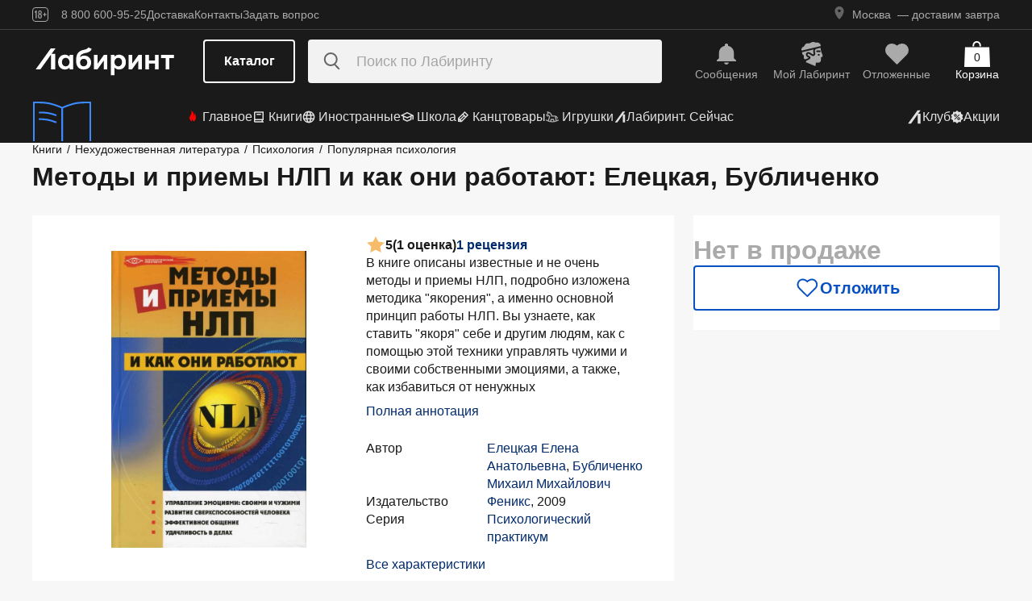

--- FILE ---
content_type: text/html;charset=utf-8
request_url: https://www.labirint.ru/books/155945/
body_size: 39175
content:
<!DOCTYPE html><html  lang="ru" data-capo=""><head><meta charset="utf-8">
<meta name="viewport" content="width=device-width, initial-scale=1, maximum-scale=2">
<title>Книга: Методы и приемы НЛП и как они работают - Елецкая, Бубличенко. Купить книгу, читать рецензии | Лабиринт</title>
<link rel="stylesheet" href="https://ssr.labirint.ru/v3/20250602-32614/_nuxt/entry.B5KsMbnj.css" crossorigin>
<link rel="stylesheet" href="https://ssr.labirint.ru/v3/20250602-32614/_nuxt/_id_.DNtBHvhh.css" crossorigin>
<link rel="modulepreload" as="script" crossorigin href="https://ssr.labirint.ru/v3/20250602-32614/_nuxt/BojqCmhe.js">
<link rel="preload" as="font" crossorigin href="https://ssr.labirint.ru/v3/20250602-32614/nuxt/pt-root-ui_vf.woff2">
<link rel="modulepreload" as="script" crossorigin href="https://ssr.labirint.ru/v3/20250602-32614/_nuxt/CNdj-shT.js">
<link rel="modulepreload" as="script" crossorigin href="https://ssr.labirint.ru/v3/20250602-32614/_nuxt/DQvURyOl.js">
<link rel="prefetch" as="script" crossorigin href="https://ssr.labirint.ru/v3/20250602-32614/_nuxt/DLJ_4NMK.js">
<link rel="prefetch" as="script" crossorigin href="https://ssr.labirint.ru/v3/20250602-32614/_nuxt/CB112E2P.js">
<link rel="prefetch" as="script" crossorigin href="https://ssr.labirint.ru/v3/20250602-32614/_nuxt/Dym_awWQ.js">
<link rel="prefetch" as="style" crossorigin href="https://ssr.labirint.ru/v3/20250602-32614/_nuxt/PdfPreview.CJhXRIXk.css">
<link rel="prefetch" as="script" crossorigin href="https://ssr.labirint.ru/v3/20250602-32614/_nuxt/8fAj0F0W.js">
<meta name="yandex-verification" content="07c328b5fff3a7b7">
<meta name="msapplication-TileColor" content="#da532c">
<meta name="theme-color" content="#ffffff">
<meta name="keywords" content="лабиринт книжный магазин интернет книги бестселлеры новинки москва большой сайт новый сеть официальная дешево">
<link rel="apple-touch-icon" sizes="180x180" href="/nuxt/images/favicon/apple-touch-icon.png">
<link rel="icon" type="image/png" sizes="32x32" href="/nuxt/images/favicon/favicon-32x32.png">
<link rel="icon" type="image/png" sizes="16x16" href="/nuxt/images/favicon/favicon-16x16.png">
<link rel="icon" type="image/png" sizes="150x150" href="/nuxt/images/favicon/mstile-150x150.png">
<link rel="manifest" href="/nuxt/site.webmanifest">
<link rel="mask-icon" href="/nuxt/images/favicon/safari-pinned-tab.svg" color="#5bbad5">
<link rel="icon" type="image/x-icon" href="/nuxt/images/favicon/favicon.ico">
<script type="text/javascript">window.digitalData={page:{},user:{},product:{},cart:{},waitlist:{},save:{},listing:[],transaction:{},sets:{}}; var dataLayer = [];</script>
<meta name="robots" content="INDEX, FOLLOW">
<link rel="canonical" href="https://www.labirint.ru/books/155945/">
<meta content="Книга: Методы и приемы НЛП и как они работают - Елецкая, Бубличенко. Купить книгу, читать рецензии | Лабиринт" property="og:title">
<meta name="description" content="Книга: Методы и приемы НЛП и как они работают.📙 Автор: Елецкая, Бубличенко. Аннотация, 🔝 отзывы читателей, иллюстрации. Купить книгу по привлекательной цене среди миллиона книг &quot;Лабиринта&quot; | ISBN 978-5-222-12625-7, 978-5-222-14954-6">
<meta content="Книга: Методы и приемы НЛП и как они работают.📙 Автор: Елецкая, Бубличенко. Аннотация, 🔝 отзывы читателей, иллюстрации. Купить книгу по привлекательной цене среди миллиона книг &quot;Лабиринта&quot; | ISBN 978-5-222-12625-7, 978-5-222-14954-6" property="og:description">
<meta content="https://www.labirint.ru/books/155945/" property="og:url">
<meta name="twitter:card" content="summary">
<meta name="twitter:title" content="Книга: Методы и приемы НЛП и как они работают - Елецкая, Бубличенко. Купить книгу, читать рецензии | Лабиринт">
<meta name="twitter:description" content="Книга: Методы и приемы НЛП и как они работают.📙 Автор: Елецкая, Бубличенко. Аннотация, 🔝 отзывы читателей, иллюстрации. Купить книгу по привлекательной цене среди миллиона книг &quot;Лабиринта&quot; | ISBN 978-5-222-12625-7, 978-5-222-14954-6">
<meta content="//imo10.labirint.ru/books/155945/cover.jpg/484-0" property="og:image">
<meta name="twitter:image" content="//imo10.labirint.ru/books/155945/cover.jpg/484-0">
<script type="module" src="https://ssr.labirint.ru/v3/20250602-32614/_nuxt/BojqCmhe.js" crossorigin></script>
<script id="unhead:payload" type="application/json">{"title":"Лабиринт | Книжный интернет-магазин: купить книги, новинки, бестселлеры"}</script>
<link rel="preload" as="fetch" fetchpriority="low" crossorigin="anonymous" href="https://ssr.labirint.ru/v3/20250602-32614/_nuxt/builds/meta/0bd9cb90-1a03-4446-941c-82f3d6912282.json"></head><body><!--teleport start anchor--><!----><!--teleport anchor--><!--teleport start anchor--><!----><!--teleport anchor--><!--teleport start anchor--><!----><!--teleport anchor--><!--teleport start anchor--><!----><!--teleport anchor--><!--teleport start anchor--><!----><!--teleport anchor--><!--teleport start anchor--><!----><!--teleport anchor--><!--teleport start anchor--><!----><!--teleport anchor--><div id="__nuxt"><!--[--><!--[--><header class="_header_1mu89_1"><div class="_top_132ev_1"><div class="_wrapper_132ev_11 wrap"><svg height="18" width="20" class="mr-16"><use xlink:href="#is-icon-age"></use></svg><div class="_navigation_132ev_22"><!--[--><span class="_popover_8lupv_2" tabindex="0" style="--popover-offset:15px;--popover-content-padding:12px 16px;--popover-content-max-width:320px;"><!--[--><span class="_item_132ev_28 cursor-pointer">8 800 600-95-25</span><!--]--><!----></span><!--teleport start--><!--teleport end--><!--]--><a href="https://www.labirint.ru/help/" rel="noopener noreferrer" class="_item_132ev_28">Доставка</a><a href="https://www.labirint.ru/contact/" rel="noopener noreferrer" class="_item_132ev_28">Контакты</a><a href="https://www.labirint.ru/support/" rel="noopener noreferrer" class="_item_132ev_28">Задать вопрос</a></div><div></div></div></div><div class="_main_40h9x_41"><div class="_wrapper_40h9x_53 wrap"><!----><button aria-label="Открыть меню" class="_hamburger_40h9x_97"><svg class="_hamburgerIcon_40h9x_114"><use xlink:href="#is-icon-hamburger"></use></svg></button><a href="https://www.labirint.ru/" rel="noopener noreferrer" class="_logoLink_40h9x_1"><img class="_logo_40h9x_1" src="https://ssr.labirint.ru/v3/20250602-32614/nuxt/images/Lab_logo.svg" alt="Логотип" loading="lazy" fetchpriority="low"></a><div class="_center_40h9x_73"><button class="_catalog_40h9x_120"> Каталог </button><div class="_search_unri4_1"><img src="https://ssr.labirint.ru/v3/20250602-32614/nuxt/images/search.svg" alt="search" class="_icon_unri4_9" loading="lazy" fetchpriority="low"><input class="_input_unri4_62" placeholder="Поиск по Лабиринту" type="search"><!----><!----><!----></div></div><div class="_actions_40h9x_87"><!--[--><div class="_actions_1a3wc_1"><a href="https://www.labirint.ru/cabinet/" class="_action_1a3wc_1" aria-label="Перейти в раздел сообщений" referrerpolicy="same-origin"><img class="_icon_1a3wc_41" src="https://ssr.labirint.ru/v3/20250602-32614/nuxt/images/is-icon-bell.svg" width="32" height="32" alt="Иконка" loading="lazy" fetchpriority="low"><span class="_text_1a3wc_53">Сообщения</span></a><!--[--><span class="_popover_8lupv_2" tabindex="0" style=""><!--[--><a href="https://www.labirint.ru/cabinet/" class="_action_1a3wc_1" aria-label="Перейти в профиль пользователя Mой Лабиринт" referrerpolicy="same-origin"><img class="_icon_1a3wc_41" src="https://ssr.labirint.ru/v3/20250602-32614/nuxt/images/is-icon-head.svg" width="32" height="32" alt="Иконка" loading="lazy" fetchpriority="low"><span class="_text_1a3wc_53">Mой Лабиринт</span><!----></a><!--]--><!----></span><!--teleport start--><!--teleport end--><!--]--><a href="https://www.labirint.ru/cabinet/putorder/" rel="noopener noreferrer" aria-label="Перейти в раздел отложенных товаров" class="_action_1a3wc_1"><img class="_icon_1a3wc_41" src="https://ssr.labirint.ru/v3/20250602-32614/nuxt/images/is-icon-heart.svg" width="32" height="32" alt="Иконка" loading="lazy" fetchpriority="low"><span class="_text_1a3wc_53">Отложенные</span><!----></a><a href="https://www.labirint.ru/cart/" rel="noopener noreferrer" aria-label="Перейти в корзину" class="_action_1a3wc_1 _cart_1a3wc_99"><svg class="_icon_1a3wc_41"><use xlink:href="#is-icon-bag"></use></svg><span class="_text_1a3wc_53">Корзина</span><span class="_cartCount_1a3wc_104">0</span></a></div><!--]--></div></div><!----></div><div class="_wrapper_1v3h6_6 wrap"><div class="_navigation_1v3h6_1"><a href="https://www.labirint.ru/now/" rel="noopener noreferrer" class="_recomendation_1v3h6_56"><img src="/nuxt/images/nav-book.svg" alt="Рекомендуем" class="_recomendationImage_1v3h6_66" loading="lazy" fetchpriority="low"><span class="_recomendationText_1v3h6_70">Что почитать? <br> Рекомендуем</span></a><nav class="_listWrapper_1v3h6_16"><ul class="_list_1v3h6_16"><!--[--><li class="_listItem_1v3h6_26"><a href="https://www.labirint.ru/best/" rel="noopener noreferrer" class="_link_1v3h6_31"><i class="flex"><svg height="16" width="16" class="mr-4" style="color:red;"><use xlink:href="#is-icon-fire"></use></svg></i> Главное</a></li><li class="_listItem_1v3h6_26"><!--[--><span class="_popover_8lupv_2" tabindex="0" style=""><!--[--><a href="https://www.labirint.ru/books/" rel="noopener noreferrer" class="_link_1v3h6_31"><i class="flex"><svg height="16" width="16" class="mr-4"><use xlink:href="#is-icon-diary"></use></svg></i> Книги</a><!--]--><!----></span><!--teleport start--><!--teleport end--><!--]--></li><li class="_listItem_1v3h6_26"><!--[--><span class="_popover_8lupv_2" tabindex="0" style=""><!--[--><a href="https://www.labirint.ru/foreignbooks/" rel="noopener noreferrer" class="_link_1v3h6_31"><i class="flex"><svg height="16" width="16" class="mr-4"><use xlink:href="#is-icon-globus"></use></svg></i> Иностранные</a><!--]--><!----></span><!--teleport start--><!--teleport end--><!--]--></li><li class="_listItem_1v3h6_26"><a href="https://www.labirint.ru/school/" rel="noopener noreferrer" class="_link_1v3h6_31"><i class="flex"><svg height="16" width="16" class="mr-4" style=""><use xlink:href="#is-icon-square-academic-cap"></use></svg></i> Школа</a></li><li class="_listItem_1v3h6_26"><!--[--><span class="_popover_8lupv_2" tabindex="0" style=""><!--[--><a href="https://www.labirint.ru/office/" rel="noopener noreferrer" class="_link_1v3h6_31"><i class="flex"><svg height="16" width="16" class="mr-4"><use xlink:href="#is-icon-pencil"></use></svg></i> Канцтовары</a><!--]--><!----></span><!--teleport start--><!--teleport end--><!--]--></li><li class="_listItem_1v3h6_26"><!--[--><span class="_popover_8lupv_2" tabindex="0" style=""><!--[--><a href="https://www.labirint.ru/games/" rel="noopener noreferrer" class="_link_1v3h6_31"><i class="flex"><svg height="16" width="16" class="mr-4"><use xlink:href="#is-icon-games"></use></svg></i> Игрушки</a><!--]--><!----></span><!--teleport start--><!--teleport end--><!--]--></li><!--]--><li><a href="https://www.labirint.ru/now/" rel="noopener noreferrer" class="_link_1v3h6_31"><i class="flex"><svg height="16" width="16" class=""><use xlink:href="#is-icon-labirint"></use></svg></i> Лабиринт. Сейчас</a></li></ul></nav><div class="ml-auto flex items-center"><ul class="_list_1v3h6_16"><li class="_listItem_1v3h6_26"><!--[--><span class="_popover_8lupv_2" tabindex="0" style=""><!--[--><a href="https://www.labirint.ru/club/" rel="noopener noreferrer" class="_link_1v3h6_31"><svg height="20" width="20"><use xlink:href="#is-icon-labirint"></use></svg><span>Клуб</span></a><!--]--><!----></span><!--teleport start--><!--teleport end--><!--]--></li><li class="_listItem_1v3h6_26"><a href="https://www.labirint.ru/actions/" rel="noopener noreferrer" class="_link_1v3h6_31"><i class="flex"><svg height="16" width="16" class=""><use xlink:href="#is-icon-sale"></use></svg></i> Акции</a></li></ul></div></div></div><!--[--><!----><!----><!--]--><!----><!----></header><!----><svg width="0" height="0" class="_hidden_vjr9a_1"><symbol id="is-icon-arrow-down" xmlns="http://www.w3.org/2000/svg" viewBox="0 0 12 12" fill="none"><path d="M10.125 4.69531L6 8.82031L1.875 4.69531" stroke="currentColor" stroke-linecap="square"></path></symbol><symbol id="is-icon-bag" xmlns="http://www.w3.org/2000/svg" viewBox="0 0 32 32" fill="none"><path d="M15.5294 0C12.6705 0 10.3529 2.31758 10.3529 5.17647V6.58824H12.2353V5.17647C12.2353 3.35718 13.7101 1.88235 15.5294 1.88235C17.3487 1.88235 18.8235 3.35718 18.8235 5.17647V6.58824H20.7059V5.17647C20.7059 2.31758 18.3883 0 15.5294 0Z" fill="currentColor"></path><path d="M31.0588 7.52941H0.941176L0 32H32L31.0588 7.52941Z" fill="currentColor"></path></symbol><symbol id="is-icon-age" xmlns="http://www.w3.org/2000/svg" viewBox="0 0 20 18" fill="none"><path fill-rule="evenodd" clip-rule="evenodd" d="M4.15049 13.7955V5.8733H4.13619L3.00649 7.1174H2.99219V5.7875L4.40789 4.1001H5.39459V13.7955H4.15049ZM9.54449 13.8956C7.91429 13.8956 7.24219 12.9089 7.24219 11.5075V10.3635C7.24219 9.434 7.58539 8.7333 8.37189 8.4044C7.69979 8.1041 7.41379 7.4749 7.41379 6.6741V6.2308C7.41379 4.8008 8.12879 4 9.54449 4C10.9745 4 11.6895 4.8008 11.6895 6.2308V6.6741C11.6895 7.4892 11.4035 8.1041 10.7171 8.4044C11.5179 8.7333 11.8611 9.434 11.8611 10.3635V11.5075C11.8611 12.9089 11.189 13.8956 9.54449 13.8956ZM9.54536 7.93249C10.2747 7.93249 10.5035 7.46059 10.5035 6.77419V6.15929C10.5035 5.45859 10.2461 5.01529 9.54536 5.01529C8.85896 5.01529 8.60156 5.45859 8.60156 6.15929V6.77419C8.60156 7.46059 8.83036 7.93249 9.54536 7.93249ZM9.5439 12.866C10.3161 12.866 10.6164 12.3369 10.6164 11.6219V10.1204C10.6164 9.40539 10.3161 8.89059 9.5439 8.89059C8.8003 8.89059 8.5 9.40539 8.5 10.1204V11.6219C8.5 12.3369 8.8003 12.866 9.5439 12.866ZM13.2422 9.4769V8.5188H14.9582V6.6312H15.9878V8.5188H17.6895V9.4769H15.9878V11.3502H14.9582V9.4769H13.2422Z" fill="currentColor"></path><rect x="0.5" y="0.5" width="19" height="17" rx="3.5" stroke="currentColor"></rect></symbol><symbol id="is-icon-hamburger" xmlns="http://www.w3.org/2000/svg" viewBox="0 0 24 24" fill="none"><path d="M3 5.5H21M3 11.5H21M3 17.5H21" stroke="currentColor" stroke-width="1.5"></path></symbol><symbol id="is-icon-copy" xmlns="http://www.w3.org/2000/svg" viewBox="0 0 24 24" fill="none"><path d="M17 16V6H7M17 16V20H3V6H7M17 16H21V2H7V6" stroke="currentColor" stroke-width="1.5"></path></symbol><symbol id="is-icon-phone" xmlns="http://www.w3.org/2000/svg" width="25" height="24" viewBox="0 0 25 24" fill="none"><path d="M8.2825 2.96216C7.00415 2.96222 5.77816 3.47002 4.87417 4.37388C3.97035 5.27787 3.46257 6.50382 3.46252 7.78214C3.46252 15.1027 9.39684 21.0371 16.7175 21.0371C17.9958 21.0371 19.2218 20.5293 20.1258 19.6254C21.0296 18.7214 21.5374 17.4955 21.5375 16.2171L15.5125 13.8071L14.3075 16.8196H14.3069C10.647 16.8196 7.68002 13.8527 7.68002 10.1927V10.1921L10.6925 8.98716L8.2825 2.96216Z" fill="currentColor"></path></symbol></svg><!--]--><!--[--><main><!--[--><div itemscope itemtype="http://schema.org/Organization"><meta itemprop="name" content="Лабиринт.ру"><div itemprop="address" itemscope itemtype="http://schema.org/PostalAddress"><meta itemprop="streetAddress" content="2-й Рощинский проезд, д.8, стр.4 (Бизнес-центр &quot;Серпуховской двор&quot;)"><meta itemprop="postalCode" content="115419"><meta itemprop="addressLocality" content="Москва, Россия"></div><meta itemprop="telephone" content="8 800 600-95-25"><meta itemprop="email" content="shop@labirintmail.ru"></div><!----><!--]--><article itemscope itemtype="http://schema.org/Product"><!--[--><!----><!--[--><!--[--><!----><!----><!----><!----><!----><!----><!----><!----><!----><!----><!----><!----><!--]--><div itemscope itemtype="http://schema.org/Organization"><meta itemprop="name" content="Лабиринт.ру"><div itemprop="address" itemscope itemtype="http://schema.org/PostalAddress"><meta itemprop="streetAddress" content="2-й Рощинский проезд, д.8, стр.4 (Бизнес-центр &quot;Серпуховской двор&quot;)"><meta itemprop="postalCode" content="115419"><meta itemprop="addressLocality" content="Москва, Россия"></div><meta itemprop="telephone" content="8 800 600-95-25"><meta itemprop="email" content="shop@labirintmail.ru"></div><meta itemprop="name" content="Книга: Методы и приемы НЛП и как они работают - Елецкая, Бубличенко. Купить книгу, читать рецензии | Лабиринт"><meta itemprop="image" content="//imo10.labirint.ru/books/155945/cover.jpg/484-0"><meta itemprop="description" content="Книга: Методы и приемы НЛП и как они работают.📙 Автор: Елецкая, Бубличенко. Аннотация, 🔝 отзывы читателей, иллюстрации. Купить книгу по привлекательной цене среди миллиона книг &amp;quot;Лабиринта&amp;quot; | ISBN 978-5-222-12625-7, 978-5-222-14954-6"><div itemprop="offers" itemtype="http://schema.org/Offer" itemscope><meta itemprop="url" content="https://www.labirint.ru/books/155945/"><meta itemprop="availability" content="https://schema.org/InStock"><meta itemprop="priceCurrency" content="RUB"><meta itemprop="itemCondition" content="https://schema.org/NewCondition"><meta itemprop="price" content="93"><div itemprop="seller" itemtype="http://schema.org/Organization" itemscope><meta itemprop="name" content="Лабиринт.ру"></div></div><meta itemprop="sku" content="155945"><meta itemprop="isbn" content="978-5-222-12625-7, 978-5-222-14954-6"><div itemprop="brand" itemtype="http://schema.org/Thing" itemscope><meta itemprop="name" content="Феникс"><meta itemprop="author" content=""></div><!--]--><!--]--><div class="relative _wrapper_1qi1y_3 container"><div itemscope itemtype="http://schema.org/BreadcrumbList"><!--[--><span itemprop="itemListElement" itemscope itemtype="http://schema.org/ListItem"><a href="https://www.labirint.ru/books/" rel="noopener noreferrer" class="_link_1qi1y_53" itemprop="item"><span itemprop="name">Книги</span></a><span style="" class="_separator_1qi1y_62">/</span><meta itemprop="position" content="1"></span><span itemprop="itemListElement" itemscope itemtype="http://schema.org/ListItem"><a href="https://www.labirint.ru/genres/3000/" rel="noopener noreferrer" class="_link_1qi1y_53" itemprop="item"><span itemprop="name">Нехудожественная литература</span></a><span style="" class="_separator_1qi1y_62">/</span><meta itemprop="position" content="2"></span><span itemprop="itemListElement" itemscope itemtype="http://schema.org/ListItem"><a href="https://www.labirint.ru/genres/2379/" rel="noopener noreferrer" class="_link_1qi1y_53" itemprop="item"><span itemprop="name">Психология</span></a><span style="" class="_separator_1qi1y_62">/</span><meta itemprop="position" content="3"></span><span itemprop="itemListElement" itemscope itemtype="http://schema.org/ListItem"><a href="https://www.labirint.ru/genres/2383/" rel="noopener noreferrer" class="_link_1qi1y_53" itemprop="item"><span itemprop="name">Популярная психология</span></a><span style="display:none;" class="_separator_1qi1y_62">/</span><meta itemprop="position" content="4"></span><!--]--></div></div><div class="_grid_q1c81_1 container container--8"><header class="_header_5o36c_1 area-header"><h1 class="_h1_5o36c_18" itemprop="name">Методы и приемы НЛП и как они работают<!--[-->: Елецкая, Бубличенко<!--]--></h1><!----></header><div class="_info_ctofl_1 area-info"><div class="_wrapper_ctofl_41"><section class="_section_1i6do_1 _gallery_ctofl_60"><!----><div class="_content_1i6do_16"><!----><div class="_slider_9s0ss_1" style=""><div class="_slides_9s0ss_8" style="transform:translateX(-0%);"><!--[--><div class="_slide_9s0ss_1"><div class="_content_1u6ml_1"><!--[--><img loading="lazy" fetchpriority="low" class="_image_1qke2_7" src="//imo10.labirint.ru/books/155945/cover.jpg/242-0" srcset="//imo10.labirint.ru/books/155945/cover.jpg/484-0 2x" alt width="242" height="0"><!--]--><!----></div></div><!--]--></div></div></div><!----><!----><!----></section><div class="_content_ctofl_28"><div itemprop="aggregateRating" itemtype="http://schema.org/AggregateRating" itemscope class="_rating_ctofl_69"><meta itemprop="ratingValue" content="5"><meta itemprop="ratingCount" content="1"><meta itemprop="reviewCount" content="1"><div class="_rating_zg87a_1 text-med-16 cursor-pointer"><!--[--><img src="https://ssr.labirint.ru/v3/20250602-32614/nuxt/images/icons/star.svg" alt="Рейтинг" loading="lazy" fetchpriority="low"><span class="">5</span><span class="text-black">(1 оценка)</span><div class="cursor-pointer text-blue-800">1 рецензия</div><!--]--></div></div><div class="hidden md:block"><!--[--><div class="_text_ctofl_17"><div>В книге описаны известные и не очень методы и приемы НЛП, подробно изложена методика "якорения", а именно основной принцип работы НЛП. Вы узнаете, как ставить "якоря" себе и другим людям, как с помощью этой техники управлять чужими и своими собственными эмоциями, а также, как избавиться от ненужных </div><div class="_tabs_up3jt_1 hidden md:flex"><!----></div></div><div class="text-blue-800 link cursor-pointer mt-8">Полная аннотация</div><!--]--><div class="_features_ctofl_78"><!--[--><!--[--><div class="_feature_mmfyx_1"><div class="_name_mmfyx_9 text-black">Автор</div><div><!--[--><!--[--><!--[--><a href="https://www.labirint.ru/authors/42719/" rel="noopener noreferrer" class="text-blue-800">Елецкая Елена Анатольевна</a><span>, </span><!--]--><!--[--><a href="https://www.labirint.ru/authors/15190/" rel="noopener noreferrer" class="text-blue-800">Бубличенко Михаил Михайлович</a><!----><!--]--><!--]--><!----><!--]--></div></div><!--]--><!--[--><div class="_feature_mmfyx_1"><div class="_name_mmfyx_9 text-black">Издательство</div><div><!--[--><!--[--><!--[--><a href="https://www.labirint.ru/pubhouse/539/" rel="noopener noreferrer" class="text-blue-800">Феникс</a><span>, </span><!--]--><!--[--><span>2009</span><!----><!--]--><!--]--><!----><!--]--></div></div><!--]--><!--[--><div class="_feature_mmfyx_1"><div class="_name_mmfyx_9 text-black">Серия</div><div><!--[--><!--[--><!--[--><a href="https://www.labirint.ru/series/4188/" rel="noopener noreferrer" class="text-blue-800">Психологический практикум</a><!----><!--]--><!--]--><!----><!--]--></div></div><!--]--><!--[--><!----><!--]--><!--]--></div><div class="text-blue-800 link cursor-pointer mt-8">Все характеристики</div></div></div></div><!--[--><div class="flex-col gap-8 hidden md:flex"><!----><!----><!----><!----><!----><!----></div><!--]--></div><div class="flex-col gap-8 area-messages md:hidden flex mt-8"><!----><!----><!----><!----><!----><!----></div><section class="bg-white _section_1o5rn_2 area-about gap-32"><!--[--><div class="_wrapper_eijg8_1" id="annotation"><!----><div class="_header_eijg8_24"><!--[--><h2 class="text-bold-20-md-28 m-0">Аннотация</h2><div class="_tabs_up3jt_1 flex md:hidden"><!----></div><!--]--><div class="hidden md:flex gap-24"><!----><button class="_button_ssd04_1 _is-xs_ssd04_65 _is-gray_ssd04_128 _is-expanded_ssd04_98 _is-rounded_ssd04_94" type="button"><!----><i class="is-icon-content _icon_ssd04_54"><svg class="_svg_ssd04_60"><use xlink:href="#is-icon-content"></use></svg></i><div class="flex flex-col"><span class="_label_ssd04_48">Содержание</span><!--[--><!--]--></div></button></div></div><div class="_content_eijg8_12"><div class="_wrapper_1rsml_1"><div><div>В книге описаны известные и не очень методы и приемы НЛП, подробно изложена методика "якорения", а именно основной принцип работы НЛП. Вы узнаете, как ставить "якоря" себе и другим людям, как с помощью этой техники управлять чужими и своими собственными эмоциями, а также, как избавиться от ненужных вам "якорей", приобрести уверенность в себе и забыть о своих страхах и комплексах. В книге рассказывается о том, как с помощью НЛП-методов можно эффективно управлять и манипулировать людьми, как расположить к себе окружающих и добиться взаимопонимания. Вы узнаете, как работают специалисты по НЛП в психологии, рекламе, сфере бизнеса и т. д. В книге описано, как с точки зрения НЛП понимается магия и так называемые сверхспособности человека.<br/>Издание 2-е.</div><!----></div><div class="_tabs_up3jt_1 hidden md:flex"><!----></div></div></div></div><div class="md:hidden flex gap-8"><!----><button class="_button_ssd04_1 _is-s_ssd04_76 _is-gray_ssd04_128 _is-expanded_ssd04_98 _is-rounded_ssd04_94" type="button"><!----><i class="is-icon-content _icon_ssd04_54"><svg class="_svg_ssd04_60"><use xlink:href="#is-icon-content"></use></svg></i><div class="flex flex-col"><span class="_label_ssd04_48">Содержание</span><!--[--><!--]--></div></button></div><div class="flex flex-col gap-16 md:gap-20" id="сharacteristics"><h2 class="text-bold-20-md-28 m-0">Характеристики</h2><div class="_wrapper_u86in_1"><div class="_left_u86in_12 flex"><!--[--><!--[--><div class="_feature_mmfyx_1"><div class="_name_mmfyx_9 text-black">Автор</div><div><!--[--><!--[--><!--[--><a href="https://www.labirint.ru/authors/42719/" rel="noopener noreferrer" class="text-blue-800">Елецкая Елена Анатольевна</a><span>, </span><!--]--><!--[--><a href="https://www.labirint.ru/authors/15190/" rel="noopener noreferrer" class="text-blue-800">Бубличенко Михаил Михайлович</a><!----><!--]--><!--]--><!----><!--]--></div></div><!--]--><!--[--><!----><!--]--><!--[--><!----><!--]--><!--[--><!----><!--]--><!--[--><div class="_feature_mmfyx_1"><div class="_name_mmfyx_9 text-black">Издательство</div><div><!--[--><!--[--><!--[--><a href="https://www.labirint.ru/pubhouse/539/" rel="noopener noreferrer" class="text-blue-800">Феникс</a><span>, </span><!--]--><!--[--><span>2009</span><!----><!--]--><!--]--><!----><!--]--></div></div><!--]--><!--[--><div class="_feature_mmfyx_1"><div class="_name_mmfyx_9 text-black">Серия</div><div><!--[--><!--[--><!--[--><a href="https://www.labirint.ru/series/4188/" rel="noopener noreferrer" class="text-blue-800">Психологический практикум</a><!----><!--]--><!--]--><!----><!--]--></div></div><!--]--><!--[--><!----><!--]--><!--[--><!----><!--]--><!--[--><!----><!--]--><!--]--></div><div style="" class="_right_u86in_12"><!--[--><div class="_feature_mmfyx_1"><div class="_name_mmfyx_9 text-black">ID товара</div><div class="text-black"><span>155945</span> <!----></div></div><div class="_feature_mmfyx_1"><div class="_name_mmfyx_9 text-black">ISBN</div><div class="text-black"><span>978-5-222-12625-7, 978-5-222-14954-6</span> <!----></div></div><div class="_feature_mmfyx_1"><div class="_name_mmfyx_9 text-black">Страниц</div><div class="text-black"><span>250</span> <span>(Газетная)</span></div></div><div class="_feature_mmfyx_1"><div class="_name_mmfyx_9 text-black">Вес</div><div class="text-black"><span>248</span> <span>г</span></div></div><div class="_feature_mmfyx_1"><div class="_name_mmfyx_9 text-black">Размеры</div><div class="text-black"><span>208x134x16</span> <span>мм</span></div></div><div class="_feature_mmfyx_1"><div class="_name_mmfyx_9 text-black">Тип обложки</div><div class="text-black"><span>7Бц - твердая, целлофанированная (или лакированная)</span> <!----></div></div><div class="_feature_mmfyx_1"><div class="_name_mmfyx_9 text-black">Иллюстрации</div><div class="text-black"><span>Без иллюстраций</span> <!----></div></div><!--]--></div></div><div class="cursor-pointer flex _list_1esc6_1 md:hidden"><div class="text-blue-800 link">Все характеристики</div><img class="" src="https://ssr.labirint.ru/v3/20250602-32614/nuxt/images/icons/slider/ArrowSliderInfoDown.svg" alt="Все характеристики" loading="lazy" fetchpriority="low"></div></div><!--]--></section><!----><!----><!----><section class="bg-white _section_1o5rn_2 _price_q1c81_25 area-price py-24 xl:mt-22"><!--[--><!--[--><!----><div class="_block_zuu52_1"><div class="text-bold-32 text-gray-600 mt-24 md:mt-0">Нет в продаже</div><!----><!----><!----><!----><div class="_price_zuu52_13"><!----><!----><!--[--><button class="_button_ssd04_1 _is-m_ssd04_85 _is-outline_ssd04_116 _is-expanded_ssd04_98 _is-rounded_ssd04_94" type="button"><img class="_icon_ssd04_54" src="/nuxt/images/icons/is-icon-heart-outline-blue-600.svg" alt="heart-outline-blue-600" loading="eager" fetchpriority="low"><!----><div class="flex flex-col"><span class="_label_ssd04_48">Отложить</span><!--[--><!--]--></div></button><!--]--></div><!----></div><!--]--><!--]--></section></div><!----><div class="bg-white mt-24"><!----><div class="_container_xckzx_87 container py-24" id="review"><div class="text-bold-20-md-28">Рецензии на книгу</div><div class="_wrapper_pj416_13 _books_xckzx_1 area-books"><div class="_subtitle_pj416_27">Читали книгу? Как она вам?</div><div class="flex gap-0.5 mt-16 xl:mt-24"><!--[--><svg class="_svg_pj416_77 text-light-gold" width="32" height="32"><use xlink:href="#is-icon-rate-star"></use></svg><svg class="_svg_pj416_77 text-light-gold" width="32" height="32"><use xlink:href="#is-icon-rate-star"></use></svg><svg class="_svg_pj416_77 text-light-gold" width="32" height="32"><use xlink:href="#is-icon-rate-star"></use></svg><svg class="_svg_pj416_77 text-light-gold" width="32" height="32"><use xlink:href="#is-icon-rate-star"></use></svg><svg class="_svg_pj416_77 text-light-gold" width="32" height="32"><use xlink:href="#is-icon-rate-star"></use></svg><!--]--></div><!----><div class="_text_pj416_40 mt-20">Мы всегда рады честным, конструктивным рецензиям.</div><div class="_buttons_pj416_1 mt-24"><!--[--><a href="https://www.labirint.ru/reviews/add/goods/155945/" rel="noopener noreferrer" class="_btn_pj416_52">Написать рецензию</a><!--]--></div></div><div class="_category_xckzx_16 area-category mt-24"><!--[--><div class="_customers_xckzx_38 _active_xckzx_52">Покупатели 1</div><!--]--></div><img src="https://ssr.labirint.ru/v3/20250602-32614/nuxt/images/icons/feedback.svg" alt="" class="_feedback_xckzx_76 area-feedback" loading="lazy" fetchpriority="low"><div class="_item_xckzx_10 area-item"><!--[--><div class="text-left"><div class="_reviews_2l6tv_1 p-16"><div class="_profile_2l6tv_16"><div class="_avatar_2l6tv_60"><img class="_avatarImg_2l6tv_74" src="/nuxt/images/icons/default_avatar.png" alt="avatar" loading="lazy" fetchpriority="low"><img class="_checkmark_2l6tv_36" src="https://ssr.labirint.ru/v3/20250602-32614/nuxt/images/icons/checkmark.svg" alt="checkmark" loading="lazy" fetchpriority="low"><span class="_checkmarkHint_2l6tv_42">Товар куплен</span></div><div class="_person_2l6tv_81"><div class="flex space-between"><a href="https://www.labirint.ru/reviews/all/58746/" rel="noopener noreferrer" class="_linkProfile_2l6tv_95">Dragon</a><div class="hidden text-black md:flex md:absolute md:right-0">27 сентября 2008 в 22:53</div></div><div class="_rating_2l6tv_102"><div class="_review_2l6tv_1"> Рецензий <span class="_countReview_2l6tv_119">72</span></div><span class="text-gray-500">•</span><div class="_likes_2l6tv_110"> Оценок <span class="_countLikes_2l6tv_120">+301</span></div><span class="hidden text-gray-500 md:block">•</span><div class="_rate_2l6tv_111"> Рейтинг <span class="_countRatePositive_2l6tv_133 font-600">+8</span></div></div></div></div><!----><div class=""><div><span>Реальность не оправдала ожиданий. Заявлено много, а на самом деле - все описано лишь поверхностно, без подробных разъяснений, действительно хороших примеров. Ни методы и приемы НЛП, ни методика &quot;якорения&quot;, которые, если верить аннотации, должны открыться читателю, не открываются - о них говорят в общих черта...</span><button class="_btnMore_2l6tv_96 mt-16"> Развернуть <img src="https://ssr.labirint.ru/v3/20250602-32614/nuxt/images/icons/slider/ArrowSliderInfoDown.svg" alt="Развернуть" class="arrowSvg ml-6" loading="lazy" fetchpriority="low"></button></div></div><div class="_feedback_2l6tv_137"><div class="_like_2l6tv_110">Понравилась рецензия? <div class="_reaction_2l6tv_149"><svg class="_svgLike_2l6tv_157 text-gray-700" width="24" height="24"><use xlink:href="#is-icon-like"></use></svg><span class="text-gray-700">Да</span></div></div></div></div></div><!--]--></div><div class="_allReviews_xckzx_60 area-allReviews flex items-center mt-28"><!----></div></div><!--[--><section class="container py-24"><div class="flex justify-between"><h2 class="text-bold-20-md-28 mb-40 mt-0">Книги из серии <a href="https://www.labirint.ru/series/4188/" rel="noopener noreferrer" class="_link_118vu_1">Психологический практикум</a></h2><div class="flex"><button class="_button_ssd04_1 _is-xs_ssd04_65 _is-outline_ssd04_116 _is-rounded_ssd04_94 _arrow_118vu_8" type="button"><img class="_icon_ssd04_54" src="/nuxt/images/icons/is-icon-arrow-outline-gray-900.svg" alt="arrow-outline-gray-900" loading="lazy" fetchpriority="low"><!----><!----></button><button class="_button_ssd04_1 _is-xs_ssd04_65 _is-outline_ssd04_116 _is-rounded_ssd04_94 _arrow_118vu_8 _arrowRotated_118vu_25" type="button"><img class="_icon_ssd04_54" src="/nuxt/images/icons/is-icon-arrow-outline-gray-900.svg" alt="arrow-outline-gray-900" loading="lazy" fetchpriority="low"><!----><!----></button></div></div><div class="overflow-hidden"><div style="width:-53px;" class="_products_118vu_31"><!--[--><div class="_product_wduds_1"><a href="/books/338595/" class="_image_wduds_16"><img loading="lazy" fetchpriority="low" class="_image_1qke2_7 _product-img_wduds_46" src="//imo10.labirint.ru/books/338595/cover.jpg/200-0" srcset="//imo10.labirint.ru/books/338595/cover.jpg/400-0 2x" alt width="200" height="0"><!----></a><div class="_cost_wduds_60 text-reg-16-md-20"><span class="_cur_wduds_67 rubl">45</span><span class="_old_wduds_71">90</span><span class="_discount_wduds_80 text-bold-14"><span class="_discountValue_wduds_87"> -50% </span><span class="_discountHint_wduds_91"> Еще 8 дней</span></span></div><div class="_description_wduds_117"><a href="/books/338595/" class=""><div class="_title_wduds_142">Антистресс для будущих родителей</div></a><a href="https://www.labirint.ru/authors/116126/" rel="noopener noreferrer" class="_text_wduds_125 _truncatedText_wduds_135">Проценко Наталья</a><div><a href="https://www.labirint.ru/pubhouse/539/" rel="noopener noreferrer" class="_text_wduds_125 _paleText_wduds_132">Феникс</a><!----></div></div><div><div class="_rating_wduds_164"><div class="_ratingStars_wduds_171"><img src="/nuxt/images/icons/star-orange-200.svg" width="16" height="15" alt="Рейтинг" loading="lazy" fetchpriority="low"> 4.3</div><a href="/books/338595/" class="_reviews_wduds_181">12 рецензий</a></div></div><!--[--><div class="flex items-center gap-8"><!--[--><button class="_button_ssd04_1 _is-xs_ssd04_65 _is-blue_ssd04_102 _is-expanded_ssd04_98 _is-rounded_ssd04_94" type="button"><!----><!----><div class="flex flex-col"><span class="_label_ssd04_48">В корзину</span><!--[--><!--]--></div></button><!--]--><button class="_button_ssd04_1 _is-xs_ssd04_65 _is-gray_ssd04_128 _is-rounded_ssd04_94" type="button" alt="Добавить в избранное"><img class="_icon_ssd04_54" src="/nuxt/images/icons/is-icon-heart-outline-gray-700.svg" alt="heart-outline-gray-700" loading="lazy" fetchpriority="low"><!----><!----></button></div><!----><!--]--></div><div class="_product_wduds_1"><a href="/books/346494/" class="_image_wduds_16"><img loading="lazy" fetchpriority="low" class="_image_1qke2_7 _product-img_wduds_46" src="//imo10.labirint.ru/books/346494/cover.jpg/200-0" srcset="//imo10.labirint.ru/books/346494/cover.jpg/400-0 2x" alt width="200" height="0"><!----></a><div class="_cost_wduds_60 text-reg-16-md-20"><span class="_cur_wduds_67 rubl">47</span><span class="_old_wduds_71">93</span><span class="_discount_wduds_80 text-bold-14"><span class="_discountValue_wduds_87"> -50% </span><span class="_discountHint_wduds_91"> Еще 8 дней</span></span></div><div class="_description_wduds_117"><a href="/books/346494/" class=""><div class="_title_wduds_142">Папа или дядя? Настольная книга отчима</div></a><a href="https://www.labirint.ru/authors/40017/" rel="noopener noreferrer" class="_text_wduds_125 _truncatedText_wduds_135">Царенко Наталья Владимировна</a><div><a href="https://www.labirint.ru/pubhouse/539/" rel="noopener noreferrer" class="_text_wduds_125 _paleText_wduds_132">Феникс</a><!----></div></div><div><div class="_rating_wduds_164"><div class="_ratingStars_wduds_171"><img src="/nuxt/images/icons/star-orange-200.svg" width="16" height="15" alt="Рейтинг" loading="lazy" fetchpriority="low"> 4.4</div><a href="/books/346494/" class="_reviews_wduds_181">15 рецензий</a></div></div><!--[--><div class="flex items-center gap-8"><!--[--><button class="_button_ssd04_1 _is-xs_ssd04_65 _is-blue_ssd04_102 _is-expanded_ssd04_98 _is-rounded_ssd04_94" type="button"><!----><!----><div class="flex flex-col"><span class="_label_ssd04_48">В корзину</span><!--[--><!--]--></div></button><!--]--><button class="_button_ssd04_1 _is-xs_ssd04_65 _is-gray_ssd04_128 _is-rounded_ssd04_94" type="button" alt="Добавить в избранное"><img class="_icon_ssd04_54" src="/nuxt/images/icons/is-icon-heart-outline-gray-700.svg" alt="heart-outline-gray-700" loading="lazy" fetchpriority="low"><!----><!----></button></div><!----><!--]--></div><div class="_product_wduds_1"><a href="/books/476101/" class="_image_wduds_16"><img loading="lazy" fetchpriority="low" class="_image_1qke2_7 _product-img_wduds_46" src="//imo10.labirint.ru/books/476101/cover.jpg/200-0" srcset="//imo10.labirint.ru/books/476101/cover.jpg/400-0 2x" alt width="200" height="0"><!----></a><div class="_cost_wduds_60 text-reg-16-md-20"><span class="_cur_wduds_67 rubl">48</span><span class="_old_wduds_71">95</span><span class="_discount_wduds_80 text-bold-14"><span class="_discountValue_wduds_87"> -50% </span><span class="_discountHint_wduds_91"> Еще 8 дней</span></span></div><div class="_description_wduds_117"><a href="/books/476101/" class=""><div class="_title_wduds_142">Я не хочу кушать!, или В поисках детского аппетита</div></a><a href="https://www.labirint.ru/authors/40017/" rel="noopener noreferrer" class="_text_wduds_125 _truncatedText_wduds_135">Царенко Наталья Владимировна</a><div><a href="https://www.labirint.ru/pubhouse/539/" rel="noopener noreferrer" class="_text_wduds_125 _paleText_wduds_132">Феникс</a><!----></div></div><div><div class="_rating_wduds_164"><div class="_ratingStars_wduds_171"><img src="/nuxt/images/icons/star-orange-200.svg" width="16" height="15" alt="Рейтинг" loading="lazy" fetchpriority="low"> 4.8</div><a href="/books/476101/" class="_reviews_wduds_181">4 рецензии</a></div></div><!--[--><div class="flex items-center gap-8"><!--[--><button class="_button_ssd04_1 _is-xs_ssd04_65 _is-blue_ssd04_102 _is-expanded_ssd04_98 _is-rounded_ssd04_94" type="button"><!----><!----><div class="flex flex-col"><span class="_label_ssd04_48">В корзину</span><!--[--><!--]--></div></button><!--]--><button class="_button_ssd04_1 _is-xs_ssd04_65 _is-gray_ssd04_128 _is-rounded_ssd04_94" type="button" alt="Добавить в избранное"><img class="_icon_ssd04_54" src="/nuxt/images/icons/is-icon-heart-outline-gray-700.svg" alt="heart-outline-gray-700" loading="lazy" fetchpriority="low"><!----><!----></button></div><!----><!--]--></div><div class="_product_wduds_1"><a href="/books/422194/" class="_image_wduds_16"><img loading="lazy" fetchpriority="low" class="_image_1qke2_7 _product-img_wduds_46" src="//imo10.labirint.ru/books/422194/cover.jpg/200-0" srcset="//imo10.labirint.ru/books/422194/cover.jpg/400-0 2x" alt width="200" height="0"><!----></a><div class="_cost_wduds_60 text-reg-16-md-20"><span class="_cur_wduds_67 rubl">48</span><span class="_old_wduds_71">95</span><span class="_discount_wduds_80 text-bold-14"><span class="_discountValue_wduds_87"> -50% </span><span class="_discountHint_wduds_91"> Еще 8 дней</span></span></div><div class="_description_wduds_117"><a href="/books/422194/" class=""><div class="_title_wduds_142">Неосоционика. Типологический практикум для деловых людей</div></a><a href="https://www.labirint.ru/authors/134140/" rel="noopener noreferrer" class="_text_wduds_125 _truncatedText_wduds_135">Небыкова Светлана Ивановна</a><div><a href="https://www.labirint.ru/pubhouse/539/" rel="noopener noreferrer" class="_text_wduds_125 _paleText_wduds_132">Феникс</a><!----></div></div><div><div class="_rating_wduds_164"><div class="_ratingStars_wduds_171"><img src="/nuxt/images/icons/star-orange-200.svg" width="16" height="15" alt="Рейтинг" loading="lazy" fetchpriority="low"> 4.8</div><a href="/books/422194/" class="_reviews_wduds_181">2 рецензии</a></div></div><!--[--><div class="flex items-center gap-8"><!--[--><button class="_button_ssd04_1 _is-xs_ssd04_65 _is-blue_ssd04_102 _is-expanded_ssd04_98 _is-rounded_ssd04_94" type="button"><!----><!----><div class="flex flex-col"><span class="_label_ssd04_48">В корзину</span><!--[--><!--]--></div></button><!--]--><button class="_button_ssd04_1 _is-xs_ssd04_65 _is-gray_ssd04_128 _is-rounded_ssd04_94" type="button" alt="Добавить в избранное"><img class="_icon_ssd04_54" src="/nuxt/images/icons/is-icon-heart-outline-gray-700.svg" alt="heart-outline-gray-700" loading="lazy" fetchpriority="low"><!----><!----></button></div><!----><!--]--></div><div class="_product_wduds_1"><a href="/books/664252/" class="_image_wduds_16"><img loading="lazy" fetchpriority="low" class="_image_1qke2_7 _product-img_wduds_46" src="//imo10.labirint.ru/books/664252/cover.jpg/200-0" srcset="//imo10.labirint.ru/books/664252/cover.jpg/400-0 2x" alt width="200" height="0"><!----></a><div class="_cost_wduds_60 text-reg-16-md-20"><span class="_cur_wduds_67 rubl">49</span><span class="_old_wduds_71">98</span><span class="_discount_wduds_80 text-bold-14"><span class="_discountValue_wduds_87"> -50% </span><span class="_discountHint_wduds_91"> Еще 8 дней</span></span></div><div class="_description_wduds_117"><a href="/books/664252/" class=""><div class="_title_wduds_142">Психосоматические сказки для парных органов. Сказки по телефону</div></a><a href="https://www.labirint.ru/authors/193979/" rel="noopener noreferrer" class="_text_wduds_125 _truncatedText_wduds_135">Давыдова Эльмира</a><div><a href="https://www.labirint.ru/pubhouse/539/" rel="noopener noreferrer" class="_text_wduds_125 _paleText_wduds_132">Феникс</a><!----></div></div><div><div class="_rating_wduds_164"><div class="_ratingStars_wduds_171"><img src="/nuxt/images/icons/star-orange-200.svg" width="16" height="15" alt="Рейтинг" loading="lazy" fetchpriority="low"> 3.9</div><a href="/books/664252/" class="_reviews_wduds_181">5 рецензий</a></div></div><!--[--><div class="flex items-center gap-8"><!--[--><button class="_button_ssd04_1 _is-xs_ssd04_65 _is-blue_ssd04_102 _is-expanded_ssd04_98 _is-rounded_ssd04_94" type="button"><!----><!----><div class="flex flex-col"><span class="_label_ssd04_48">В корзину</span><!--[--><!--]--></div></button><!--]--><button class="_button_ssd04_1 _is-xs_ssd04_65 _is-gray_ssd04_128 _is-rounded_ssd04_94" type="button" alt="Добавить в избранное"><img class="_icon_ssd04_54" src="/nuxt/images/icons/is-icon-heart-outline-gray-700.svg" alt="heart-outline-gray-700" loading="lazy" fetchpriority="low"><!----><!----></button></div><!----><!--]--></div><div class="_product_wduds_1"><a href="/books/331432/" class="_image_wduds_16"><img loading="lazy" fetchpriority="low" class="_image_1qke2_7 _product-img_wduds_46" src="//imo10.labirint.ru/books/331432/cover.jpg/200-0" srcset="//imo10.labirint.ru/books/331432/cover.jpg/400-0 2x" alt width="200" height="0"><!----></a><div class="_cost_wduds_60 text-reg-16-md-20"><span class="_cur_wduds_67 rubl">50</span><span class="_old_wduds_71">99</span><span class="_discount_wduds_80 text-bold-14"><span class="_discountValue_wduds_87"> -50% </span><span class="_discountHint_wduds_91"> Еще 8 дней</span></span></div><div class="_description_wduds_117"><a href="/books/331432/" class=""><div class="_title_wduds_142">Как воспитать ребенка без мужа</div></a><a href="https://www.labirint.ru/authors/45757/" rel="noopener noreferrer" class="_text_wduds_125 _truncatedText_wduds_135">Корчагина Ирина Леонидовна</a><div><a href="https://www.labirint.ru/pubhouse/539/" rel="noopener noreferrer" class="_text_wduds_125 _paleText_wduds_132">Феникс</a><!----></div></div><div><div class="_rating_wduds_164"><div class="_ratingStars_wduds_171"><img src="/nuxt/images/icons/star-orange-200.svg" width="16" height="15" alt="Рейтинг" loading="lazy" fetchpriority="low"> 3.8</div><a href="/books/331432/" class="_reviews_wduds_181">10 рецензий</a></div></div><!--[--><div class="flex items-center gap-8"><!--[--><button class="_button_ssd04_1 _is-xs_ssd04_65 _is-blue_ssd04_102 _is-expanded_ssd04_98 _is-rounded_ssd04_94" type="button"><!----><!----><div class="flex flex-col"><span class="_label_ssd04_48">В корзину</span><!--[--><!--]--></div></button><!--]--><button class="_button_ssd04_1 _is-xs_ssd04_65 _is-gray_ssd04_128 _is-rounded_ssd04_94" type="button" alt="Добавить в избранное"><img class="_icon_ssd04_54" src="/nuxt/images/icons/is-icon-heart-outline-gray-700.svg" alt="heart-outline-gray-700" loading="lazy" fetchpriority="low"><!----><!----></button></div><!----><!--]--></div><div class="_product_wduds_1"><a href="/books/278554/" class="_image_wduds_16"><img loading="lazy" fetchpriority="low" class="_image_1qke2_7 _product-img_wduds_46" src="//imo10.labirint.ru/books/278554/cover.jpg/200-0" srcset="//imo10.labirint.ru/books/278554/cover.jpg/400-0 2x" alt width="200" height="0"><!----></a><div class="_cost_wduds_60 text-reg-16-md-20"><span class="_cur_wduds_67 rubl">50</span><span class="_old_wduds_71">99</span><span class="_discount_wduds_80 text-bold-14"><span class="_discountValue_wduds_87"> -50% </span><span class="_discountHint_wduds_91"> Еще 8 дней</span></span></div><div class="_description_wduds_117"><a href="/books/278554/" class=""><div class="_title_wduds_142">Что делать, если... Практические советы психолога</div></a><a href="https://www.labirint.ru/authors/70637/" rel="noopener noreferrer" class="_text_wduds_125 _truncatedText_wduds_135">Поверенная Елена Алексеевна</a><div><a href="https://www.labirint.ru/pubhouse/539/" rel="noopener noreferrer" class="_text_wduds_125 _paleText_wduds_132">Феникс</a><!----></div></div><div><div class="_rating_wduds_164"><div class="_ratingStars_wduds_171"><img src="/nuxt/images/icons/star-orange-200.svg" width="16" height="15" alt="Рейтинг" loading="lazy" fetchpriority="low"> 3.4</div><a href="/books/278554/" class="_reviews_wduds_181">4 рецензии</a></div></div><!--[--><div class="flex items-center gap-8"><!--[--><button class="_button_ssd04_1 _is-xs_ssd04_65 _is-blue_ssd04_102 _is-expanded_ssd04_98 _is-rounded_ssd04_94" type="button"><!----><!----><div class="flex flex-col"><span class="_label_ssd04_48">В корзину</span><!--[--><!--]--></div></button><!--]--><button class="_button_ssd04_1 _is-xs_ssd04_65 _is-gray_ssd04_128 _is-rounded_ssd04_94" type="button" alt="Добавить в избранное"><img class="_icon_ssd04_54" src="/nuxt/images/icons/is-icon-heart-outline-gray-700.svg" alt="heart-outline-gray-700" loading="lazy" fetchpriority="low"><!----><!----></button></div><!----><!--]--></div><div class="_product_wduds_1"><a href="/books/392619/" class="_image_wduds_16"><img loading="lazy" fetchpriority="low" class="_image_1qke2_7 _product-img_wduds_46" src="//imo10.labirint.ru/books/392619/cover.jpg/200-0" srcset="//imo10.labirint.ru/books/392619/cover.jpg/400-0 2x" alt width="200" height="0"><!----></a><div class="_cost_wduds_60 text-reg-16-md-20"><span class="_cur_wduds_67 rubl">51</span><span class="_old_wduds_71">102</span><span class="_discount_wduds_80 text-bold-14"><span class="_discountValue_wduds_87"> -50% </span><span class="_discountHint_wduds_91"> Еще 8 дней</span></span></div><div class="_description_wduds_117"><a href="/books/392619/" class=""><div class="_title_wduds_142">Современные дети. Советы в помощь родителям</div></a><a href="https://www.labirint.ru/authors/115600/" rel="noopener noreferrer" class="_text_wduds_125 _truncatedText_wduds_135">Субботина Елена Александровна</a><div><a href="https://www.labirint.ru/pubhouse/539/" rel="noopener noreferrer" class="_text_wduds_125 _paleText_wduds_132">Феникс</a><!----></div></div><div><div class="_rating_wduds_164"><div class="_ratingStars_wduds_171"><img src="/nuxt/images/icons/star-orange-200.svg" width="16" height="15" alt="Рейтинг" loading="lazy" fetchpriority="low"> 3.7</div><a href="/books/392619/" class="_reviews_wduds_181">11 рецензий</a></div></div><!--[--><div class="flex items-center gap-8"><!--[--><button class="_button_ssd04_1 _is-xs_ssd04_65 _is-blue_ssd04_102 _is-expanded_ssd04_98 _is-rounded_ssd04_94" type="button"><!----><!----><div class="flex flex-col"><span class="_label_ssd04_48">В корзину</span><!--[--><!--]--></div></button><!--]--><button class="_button_ssd04_1 _is-xs_ssd04_65 _is-gray_ssd04_128 _is-rounded_ssd04_94" type="button" alt="Добавить в избранное"><img class="_icon_ssd04_54" src="/nuxt/images/icons/is-icon-heart-outline-gray-700.svg" alt="heart-outline-gray-700" loading="lazy" fetchpriority="low"><!----><!----></button></div><!----><!--]--></div><div class="_product_wduds_1"><a href="/books/454731/" class="_image_wduds_16"><img loading="lazy" fetchpriority="low" class="_image_1qke2_7 _product-img_wduds_46" src="//imo10.labirint.ru/books/454731/cover.jpg/200-0" srcset="//imo10.labirint.ru/books/454731/cover.jpg/400-0 2x" alt width="200" height="0"><!----></a><div class="_cost_wduds_60 text-reg-16-md-20"><span class="_cur_wduds_67 rubl">52</span><span class="_old_wduds_71">104</span><span class="_discount_wduds_80 text-bold-14"><span class="_discountValue_wduds_87"> -50% </span><span class="_discountHint_wduds_91"> Еще 8 дней</span></span></div><div class="_description_wduds_117"><a href="/books/454731/" class=""><div class="_title_wduds_142">С самого начала... Простая история непростого ребенка</div></a><a href="https://www.labirint.ru/authors/148983/" rel="noopener noreferrer" class="_text_wduds_125 _truncatedText_wduds_135">Кицмаришвили Нонна</a><div><a href="https://www.labirint.ru/pubhouse/539/" rel="noopener noreferrer" class="_text_wduds_125 _paleText_wduds_132">Феникс</a><!----></div></div><div><div class="_rating_wduds_164"><div class="_ratingStars_wduds_171"><img src="/nuxt/images/icons/star-orange-200.svg" width="16" height="15" alt="Рейтинг" loading="lazy" fetchpriority="low"> 4.2</div><a href="/books/454731/" class="_reviews_wduds_181">18 рецензий</a></div></div><!--[--><div class="flex items-center gap-8"><!--[--><button class="_button_ssd04_1 _is-xs_ssd04_65 _is-blue_ssd04_102 _is-expanded_ssd04_98 _is-rounded_ssd04_94" type="button"><!----><!----><div class="flex flex-col"><span class="_label_ssd04_48">В корзину</span><!--[--><!--]--></div></button><!--]--><button class="_button_ssd04_1 _is-xs_ssd04_65 _is-gray_ssd04_128 _is-rounded_ssd04_94" type="button" alt="Добавить в избранное"><img class="_icon_ssd04_54" src="/nuxt/images/icons/is-icon-heart-outline-gray-700.svg" alt="heart-outline-gray-700" loading="lazy" fetchpriority="low"><!----><!----></button></div><!----><!--]--></div><div class="_product_wduds_1"><a href="/books/395894/" class="_image_wduds_16"><img loading="lazy" fetchpriority="low" class="_image_1qke2_7 _product-img_wduds_46" src="//imo10.labirint.ru/books/395894/cover.jpg/200-0" srcset="//imo10.labirint.ru/books/395894/cover.jpg/400-0 2x" alt width="200" height="0"><!----></a><div class="_cost_wduds_60 text-reg-16-md-20"><span class="_cur_wduds_67 rubl">53</span><span class="_old_wduds_71">106</span><span class="_discount_wduds_80 text-bold-14"><span class="_discountValue_wduds_87"> -50% </span><span class="_discountHint_wduds_91"> Еще 8 дней</span></span></div><div class="_description_wduds_117"><a href="/books/395894/" class=""><div class="_title_wduds_142">Победитель забирает все. Информационные технологии для достижения ваших целей</div></a><a href="https://www.labirint.ru/authors/105785/" rel="noopener noreferrer" class="_text_wduds_125 _truncatedText_wduds_135">Трофименко Татьяна Георгиевна</a><div><a href="https://www.labirint.ru/pubhouse/539/" rel="noopener noreferrer" class="_text_wduds_125 _paleText_wduds_132">Феникс</a><!----></div></div><div><div class="_rating_wduds_164"><div class="_ratingStars_wduds_171"><img src="/nuxt/images/icons/star-orange-200.svg" width="16" height="15" alt="Рейтинг" loading="lazy" fetchpriority="low"> 4</div><a href="/books/395894/" class="_reviews_wduds_181">14 рецензий</a></div></div><!--[--><div class="flex items-center gap-8"><!--[--><button class="_button_ssd04_1 _is-xs_ssd04_65 _is-blue_ssd04_102 _is-expanded_ssd04_98 _is-rounded_ssd04_94" type="button"><!----><!----><div class="flex flex-col"><span class="_label_ssd04_48">В корзину</span><!--[--><!--]--></div></button><!--]--><button class="_button_ssd04_1 _is-xs_ssd04_65 _is-gray_ssd04_128 _is-rounded_ssd04_94" type="button" alt="Добавить в избранное"><img class="_icon_ssd04_54" src="/nuxt/images/icons/is-icon-heart-outline-gray-700.svg" alt="heart-outline-gray-700" loading="lazy" fetchpriority="low"><!----><!----></button></div><!----><!--]--></div><div class="_product_wduds_1"><a href="/books/286483/" class="_image_wduds_16"><img loading="lazy" fetchpriority="low" class="_image_1qke2_7 _product-img_wduds_46" src="//imo10.labirint.ru/books/286483/cover.jpg/200-0" srcset="//imo10.labirint.ru/books/286483/cover.jpg/400-0 2x" alt width="200" height="0"><!----></a><div class="_cost_wduds_60 text-reg-16-md-20"><span class="_cur_wduds_67 rubl">54</span><span class="_old_wduds_71">108</span><span class="_discount_wduds_80 text-bold-14"><span class="_discountValue_wduds_87"> -50% </span><span class="_discountHint_wduds_91"> Еще 8 дней</span></span></div><div class="_description_wduds_117"><a href="/books/286483/" class=""><div class="_title_wduds_142">&quot;Любовь в кармане&quot; (сборник психологических текстов и психодиагностических тестов)</div></a><a href="https://www.labirint.ru/authors/38585/" rel="noopener noreferrer" class="_text_wduds_125 _truncatedText_wduds_135">Колесникова Галина Ивановна</a><div><a href="https://www.labirint.ru/pubhouse/539/" rel="noopener noreferrer" class="_text_wduds_125 _paleText_wduds_132">Феникс</a><!----></div></div><div><div class="_rating_wduds_164"><div class="_ratingStars_wduds_171"><img src="/nuxt/images/icons/star-orange-200.svg" width="16" height="15" alt="Рейтинг" loading="lazy" fetchpriority="low"> 3.6</div><a href="/books/286483/" class="_reviews_wduds_181">5 рецензий</a></div></div><!--[--><div class="flex items-center gap-8"><!--[--><button class="_button_ssd04_1 _is-xs_ssd04_65 _is-blue_ssd04_102 _is-expanded_ssd04_98 _is-rounded_ssd04_94" type="button"><!----><!----><div class="flex flex-col"><span class="_label_ssd04_48">В корзину</span><!--[--><!--]--></div></button><!--]--><button class="_button_ssd04_1 _is-xs_ssd04_65 _is-gray_ssd04_128 _is-rounded_ssd04_94" type="button" alt="Добавить в избранное"><img class="_icon_ssd04_54" src="/nuxt/images/icons/is-icon-heart-outline-gray-700.svg" alt="heart-outline-gray-700" loading="lazy" fetchpriority="low"><!----><!----></button></div><!----><!--]--></div><div class="_product_wduds_1"><a href="/books/347518/" class="_image_wduds_16"><img loading="lazy" fetchpriority="low" class="_image_1qke2_7 _product-img_wduds_46" src="//imo10.labirint.ru/books/347518/cover.jpg/200-0" srcset="//imo10.labirint.ru/books/347518/cover.jpg/400-0 2x" alt width="200" height="0"><!----></a><div class="_cost_wduds_60 text-reg-16-md-20"><span class="_cur_wduds_67 rubl">57</span><span class="_old_wduds_71">113</span><span class="_discount_wduds_80 text-bold-14"><span class="_discountValue_wduds_87"> -50% </span><span class="_discountHint_wduds_91"> Еще 8 дней</span></span></div><div class="_description_wduds_117"><a href="/books/347518/" class=""><div class="_title_wduds_142">Как пережить несчастную любовь. Практическое руководство</div></a><a href="https://www.labirint.ru/authors/45757/" rel="noopener noreferrer" class="_text_wduds_125 _truncatedText_wduds_135">Корчагина Ирина Леонидовна</a><div><a href="https://www.labirint.ru/pubhouse/539/" rel="noopener noreferrer" class="_text_wduds_125 _paleText_wduds_132">Феникс</a><!----></div></div><div><div class="_rating_wduds_164"><div class="_ratingStars_wduds_171"><img src="/nuxt/images/icons/star-orange-200.svg" width="16" height="15" alt="Рейтинг" loading="lazy" fetchpriority="low"> 3.6</div><a href="/books/347518/" class="_reviews_wduds_181">7 рецензий</a></div></div><!--[--><div class="flex items-center gap-8"><!--[--><button class="_button_ssd04_1 _is-xs_ssd04_65 _is-blue_ssd04_102 _is-expanded_ssd04_98 _is-rounded_ssd04_94" type="button"><!----><!----><div class="flex flex-col"><span class="_label_ssd04_48">В корзину</span><!--[--><!--]--></div></button><!--]--><button class="_button_ssd04_1 _is-xs_ssd04_65 _is-gray_ssd04_128 _is-rounded_ssd04_94" type="button" alt="Добавить в избранное"><img class="_icon_ssd04_54" src="/nuxt/images/icons/is-icon-heart-outline-gray-700.svg" alt="heart-outline-gray-700" loading="lazy" fetchpriority="low"><!----><!----></button></div><!----><!--]--></div><div class="_product_wduds_1"><a href="/books/343594/" class="_image_wduds_16"><img loading="lazy" fetchpriority="low" class="_image_1qke2_7 _product-img_wduds_46" src="//imo10.labirint.ru/books/343594/cover.jpg/200-0" srcset="//imo10.labirint.ru/books/343594/cover.jpg/400-0 2x" alt width="200" height="0"><!----></a><div class="_cost_wduds_60 text-reg-16-md-20"><span class="_cur_wduds_67 rubl">57</span><span class="_old_wduds_71">114</span><span class="_discount_wduds_80 text-bold-14"><span class="_discountValue_wduds_87"> -50% </span><span class="_discountHint_wduds_91"> Еще 8 дней</span></span></div><div class="_description_wduds_117"><a href="/books/343594/" class=""><div class="_title_wduds_142">Скажи себе Здравствуй! Психологическая помощь онкологическим больным и их родственникам</div></a><a href="https://www.labirint.ru/authors/118382/" rel="noopener noreferrer" class="_text_wduds_125 _truncatedText_wduds_135">Доронина Ксения Викторовна</a><div><a href="https://www.labirint.ru/pubhouse/539/" rel="noopener noreferrer" class="_text_wduds_125 _paleText_wduds_132">Феникс</a><!----></div></div><div><div class="_rating_wduds_164"><div class="_ratingStars_wduds_171"><img src="/nuxt/images/icons/star-orange-200.svg" width="16" height="15" alt="Рейтинг" loading="lazy" fetchpriority="low"> 3.6</div><a href="/books/343594/" class="_reviews_wduds_181">6 рецензий</a></div></div><!--[--><div class="flex items-center gap-8"><!--[--><button class="_button_ssd04_1 _is-xs_ssd04_65 _is-blue_ssd04_102 _is-expanded_ssd04_98 _is-rounded_ssd04_94" type="button"><!----><!----><div class="flex flex-col"><span class="_label_ssd04_48">В корзину</span><!--[--><!--]--></div></button><!--]--><button class="_button_ssd04_1 _is-xs_ssd04_65 _is-gray_ssd04_128 _is-rounded_ssd04_94" type="button" alt="Добавить в избранное"><img class="_icon_ssd04_54" src="/nuxt/images/icons/is-icon-heart-outline-gray-700.svg" alt="heart-outline-gray-700" loading="lazy" fetchpriority="low"><!----><!----></button></div><!----><!--]--></div><div class="_product_wduds_1"><a href="/books/465848/" class="_image_wduds_16"><img loading="lazy" fetchpriority="low" class="_image_1qke2_7 _product-img_wduds_46" src="//imo10.labirint.ru/books/465848/cover.jpg/200-0" srcset="//imo10.labirint.ru/books/465848/cover.jpg/400-0 2x" alt width="200" height="0"><!----></a><div class="_cost_wduds_60 text-reg-16-md-20"><span class="_cur_wduds_67 rubl">58</span><span class="_old_wduds_71">115</span><span class="_discount_wduds_80 text-bold-14"><span class="_discountValue_wduds_87"> -50% </span><span class="_discountHint_wduds_91"> Еще 8 дней</span></span></div><div class="_description_wduds_117"><a href="/books/465848/" class=""><div class="_title_wduds_142">Типология мужчин, или Почему я мучаюсь именно с этим типом?</div></a><a href="https://www.labirint.ru/authors/139195/" rel="noopener noreferrer" class="_text_wduds_125 _truncatedText_wduds_135">Викнер Таня</a><div><a href="https://www.labirint.ru/pubhouse/539/" rel="noopener noreferrer" class="_text_wduds_125 _paleText_wduds_132">Феникс</a><!----></div></div><div><div class="_rating_wduds_164"><div class="_ratingStars_wduds_171"><img src="/nuxt/images/icons/star-orange-200.svg" width="16" height="15" alt="Рейтинг" loading="lazy" fetchpriority="low"> 3.4</div><a href="/books/465848/" class="_reviews_wduds_181">14 рецензий</a></div></div><!--[--><div class="flex items-center gap-8"><!--[--><button class="_button_ssd04_1 _is-xs_ssd04_65 _is-blue_ssd04_102 _is-expanded_ssd04_98 _is-rounded_ssd04_94" type="button"><!----><!----><div class="flex flex-col"><span class="_label_ssd04_48">В корзину</span><!--[--><!--]--></div></button><!--]--><button class="_button_ssd04_1 _is-xs_ssd04_65 _is-gray_ssd04_128 _is-rounded_ssd04_94" type="button" alt="Добавить в избранное"><img class="_icon_ssd04_54" src="/nuxt/images/icons/is-icon-heart-outline-gray-700.svg" alt="heart-outline-gray-700" loading="lazy" fetchpriority="low"><!----><!----></button></div><!----><!--]--></div><div class="_product_wduds_1"><a href="/books/355519/" class="_image_wduds_16"><img loading="lazy" fetchpriority="low" class="_image_1qke2_7 _product-img_wduds_46" src="//imo10.labirint.ru/books/355519/cover.jpg/200-0" srcset="//imo10.labirint.ru/books/355519/cover.jpg/400-0 2x" alt width="200" height="0"><!----></a><div class="_cost_wduds_60 text-reg-16-md-20"><span class="_cur_wduds_67 rubl">58</span><span class="_old_wduds_71">115</span><span class="_discount_wduds_80 text-bold-14"><span class="_discountValue_wduds_87"> -50% </span><span class="_discountHint_wduds_91"> Еще 8 дней</span></span></div><div class="_description_wduds_117"><a href="/books/355519/" class=""><div class="_title_wduds_142">Профилактика измен. Как жить вместе долго и счастливо</div></a><a href="https://www.labirint.ru/authors/45757/" rel="noopener noreferrer" class="_text_wduds_125 _truncatedText_wduds_135">Корчагина Ирина Леонидовна</a><div><a href="https://www.labirint.ru/pubhouse/539/" rel="noopener noreferrer" class="_text_wduds_125 _paleText_wduds_132">Феникс</a><!----></div></div><div><div class="_rating_wduds_164"><div class="_ratingStars_wduds_171"><img src="/nuxt/images/icons/star-orange-200.svg" width="16" height="15" alt="Рейтинг" loading="lazy" fetchpriority="low"> 4.3</div><a href="/books/355519/" class="_reviews_wduds_181">8 рецензий</a></div></div><!--[--><div class="flex items-center gap-8"><!--[--><button class="_button_ssd04_1 _is-xs_ssd04_65 _is-blue_ssd04_102 _is-expanded_ssd04_98 _is-rounded_ssd04_94" type="button"><!----><!----><div class="flex flex-col"><span class="_label_ssd04_48">В корзину</span><!--[--><!--]--></div></button><!--]--><button class="_button_ssd04_1 _is-xs_ssd04_65 _is-gray_ssd04_128 _is-rounded_ssd04_94" type="button" alt="Добавить в избранное"><img class="_icon_ssd04_54" src="/nuxt/images/icons/is-icon-heart-outline-gray-700.svg" alt="heart-outline-gray-700" loading="lazy" fetchpriority="low"><!----><!----></button></div><!----><!--]--></div><div class="_product_wduds_1"><a href="/books/277658/" class="_image_wduds_16"><img loading="lazy" fetchpriority="low" class="_image_1qke2_7 _product-img_wduds_46" src="//imo10.labirint.ru/books/277658/cover.jpg/200-0" srcset="//imo10.labirint.ru/books/277658/cover.jpg/400-0 2x" alt width="200" height="0"><!----></a><div class="_cost_wduds_60 text-reg-16-md-20"><span class="_cur_wduds_67 rubl">58</span><span class="_old_wduds_71">116</span><span class="_discount_wduds_80 text-bold-14"><span class="_discountValue_wduds_87"> -50% </span><span class="_discountHint_wduds_91"> Еще 8 дней</span></span></div><div class="_description_wduds_117"><a href="/books/277658/" class=""><div class="_title_wduds_142">Успешное замужество и мужчины, которые этому мешают</div></a><a href="https://www.labirint.ru/authors/82065/" rel="noopener noreferrer" class="_text_wduds_125 _truncatedText_wduds_135">Зберовский Андрей Викторович</a><div><a href="https://www.labirint.ru/pubhouse/539/" rel="noopener noreferrer" class="_text_wduds_125 _paleText_wduds_132">Феникс</a><!----></div></div><div><div class="_rating_wduds_164"><div class="_ratingStars_wduds_171"><img src="/nuxt/images/icons/star-orange-200.svg" width="16" height="15" alt="Рейтинг" loading="lazy" fetchpriority="low"> 3.8</div><a href="/books/277658/" class="_reviews_wduds_181">10 рецензий</a></div></div><!--[--><div class="flex items-center gap-8"><!--[--><button class="_button_ssd04_1 _is-xs_ssd04_65 _is-blue_ssd04_102 _is-expanded_ssd04_98 _is-rounded_ssd04_94" type="button"><!----><!----><div class="flex flex-col"><span class="_label_ssd04_48">В корзину</span><!--[--><!--]--></div></button><!--]--><button class="_button_ssd04_1 _is-xs_ssd04_65 _is-gray_ssd04_128 _is-rounded_ssd04_94" type="button" alt="Добавить в избранное"><img class="_icon_ssd04_54" src="/nuxt/images/icons/is-icon-heart-outline-gray-700.svg" alt="heart-outline-gray-700" loading="lazy" fetchpriority="low"><!----><!----></button></div><!----><!--]--></div><div class="_product_wduds_1"><a href="/books/252877/" class="_image_wduds_16"><img loading="lazy" fetchpriority="low" class="_image_1qke2_7 _product-img_wduds_46" src="//imo10.labirint.ru/books/252877/cover.jpg/200-0" srcset="//imo10.labirint.ru/books/252877/cover.jpg/400-0 2x" alt width="200" height="0"><!----></a><div class="_cost_wduds_60 text-reg-16-md-20"><span class="_cur_wduds_67 rubl">63</span><span class="_old_wduds_71">125</span><span class="_discount_wduds_80 text-bold-14"><span class="_discountValue_wduds_87"> -50% </span><span class="_discountHint_wduds_91"> Еще 8 дней</span></span></div><div class="_description_wduds_117"><a href="/books/252877/" class=""><div class="_title_wduds_142">Что такое любовь? Что делать, когда любишь?</div></a><a href="https://www.labirint.ru/authors/24900/" rel="noopener noreferrer" class="_text_wduds_125 _truncatedText_wduds_135">Большаков Александр Сергеевич</a><div><a href="https://www.labirint.ru/pubhouse/539/" rel="noopener noreferrer" class="_text_wduds_125 _paleText_wduds_132">Феникс</a><!----></div></div><div><div class="_rating_wduds_164"><div class="_ratingStars_wduds_171"><img src="/nuxt/images/icons/star-orange-200.svg" width="16" height="15" alt="Рейтинг" loading="lazy" fetchpriority="low"> 2.5</div><a href="/books/252877/" class="_reviews_wduds_181">2 рецензии</a></div></div><!--[--><div class="flex items-center gap-8"><!--[--><button class="_button_ssd04_1 _is-xs_ssd04_65 _is-blue_ssd04_102 _is-expanded_ssd04_98 _is-rounded_ssd04_94" type="button"><!----><!----><div class="flex flex-col"><span class="_label_ssd04_48">В корзину</span><!--[--><!--]--></div></button><!--]--><button class="_button_ssd04_1 _is-xs_ssd04_65 _is-gray_ssd04_128 _is-rounded_ssd04_94" type="button" alt="Добавить в избранное"><img class="_icon_ssd04_54" src="/nuxt/images/icons/is-icon-heart-outline-gray-700.svg" alt="heart-outline-gray-700" loading="lazy" fetchpriority="low"><!----><!----></button></div><!----><!--]--></div><div class="_product_wduds_1"><a href="/books/277655/" class="_image_wduds_16"><img loading="lazy" fetchpriority="low" class="_image_1qke2_7 _product-img_wduds_46" src="//imo10.labirint.ru/books/277655/cover.jpg/200-0" srcset="//imo10.labirint.ru/books/277655/cover.jpg/400-0 2x" alt width="200" height="0"><!----></a><div class="_cost_wduds_60 text-reg-16-md-20"><span class="_cur_wduds_67 rubl">64</span><span class="_old_wduds_71">127</span><span class="_discount_wduds_80 text-bold-14"><span class="_discountValue_wduds_87"> -50% </span><span class="_discountHint_wduds_91"> Еще 8 дней</span></span></div><div class="_description_wduds_117"><a href="/books/277655/" class=""><div class="_title_wduds_142">Имена России</div></a><a href="https://www.labirint.ru/authors/82705/" rel="noopener noreferrer" class="_text_wduds_125 _truncatedText_wduds_135">Хигир Борис Юзикович</a><div><a href="https://www.labirint.ru/pubhouse/539/" rel="noopener noreferrer" class="_text_wduds_125 _paleText_wduds_132">Феникс</a><!----></div></div><div><div class="_rating_wduds_164"><div class="_ratingStars_wduds_171"><img src="/nuxt/images/icons/star-orange-200.svg" width="16" height="15" alt="Рейтинг" loading="lazy" fetchpriority="low"> 2.8</div><a href="/books/277655/" class="_reviews_wduds_181">5 рецензий</a></div></div><!--[--><div class="flex items-center gap-8"><!--[--><button class="_button_ssd04_1 _is-xs_ssd04_65 _is-blue_ssd04_102 _is-expanded_ssd04_98 _is-rounded_ssd04_94" type="button"><!----><!----><div class="flex flex-col"><span class="_label_ssd04_48">В корзину</span><!--[--><!--]--></div></button><!--]--><button class="_button_ssd04_1 _is-xs_ssd04_65 _is-gray_ssd04_128 _is-rounded_ssd04_94" type="button" alt="Добавить в избранное"><img class="_icon_ssd04_54" src="/nuxt/images/icons/is-icon-heart-outline-gray-700.svg" alt="heart-outline-gray-700" loading="lazy" fetchpriority="low"><!----><!----></button></div><!----><!--]--></div><div class="_product_wduds_1"><a href="/books/424656/" class="_image_wduds_16"><img loading="lazy" fetchpriority="low" class="_image_1qke2_7 _product-img_wduds_46" src="//imo10.labirint.ru/books/424656/cover.jpg/200-0" srcset="//imo10.labirint.ru/books/424656/cover.jpg/400-0 2x" alt width="200" height="0"><!----></a><div class="_cost_wduds_60 text-reg-16-md-20"><span class="_cur_wduds_67 rubl">69</span><span class="_old_wduds_71">137</span><span class="_discount_wduds_80 text-bold-14"><span class="_discountValue_wduds_87"> -50% </span><span class="_discountHint_wduds_91"> Еще 8 дней</span></span></div><div class="_description_wduds_117"><a href="/books/424656/" class=""><div class="_title_wduds_142">Ваш ребенок часто болеет. Советы психолога в помощь родителям</div></a><a href="https://www.labirint.ru/authors/40017/" rel="noopener noreferrer" class="_text_wduds_125 _truncatedText_wduds_135">Царенко Наталья Владимировна</a><div><a href="https://www.labirint.ru/pubhouse/539/" rel="noopener noreferrer" class="_text_wduds_125 _paleText_wduds_132">Феникс</a><!----></div></div><div><div class="_rating_wduds_164"><div class="_ratingStars_wduds_171"><img src="/nuxt/images/icons/star-orange-200.svg" width="16" height="15" alt="Рейтинг" loading="lazy" fetchpriority="low"> 3.8</div><a href="/books/424656/" class="_reviews_wduds_181">8 рецензий</a></div></div><!--[--><div class="flex items-center gap-8"><!--[--><button class="_button_ssd04_1 _is-xs_ssd04_65 _is-blue_ssd04_102 _is-expanded_ssd04_98 _is-rounded_ssd04_94" type="button"><!----><!----><div class="flex flex-col"><span class="_label_ssd04_48">В корзину</span><!--[--><!--]--></div></button><!--]--><button class="_button_ssd04_1 _is-xs_ssd04_65 _is-gray_ssd04_128 _is-rounded_ssd04_94" type="button" alt="Добавить в избранное"><img class="_icon_ssd04_54" src="/nuxt/images/icons/is-icon-heart-outline-gray-700.svg" alt="heart-outline-gray-700" loading="lazy" fetchpriority="low"><!----><!----></button></div><!----><!--]--></div><div class="_product_wduds_1"><a href="/books/281302/" class="_image_wduds_16"><img loading="lazy" fetchpriority="low" class="_image_1qke2_7 _product-img_wduds_46" src="//imo10.labirint.ru/books/281302/cover.jpg/200-0" srcset="//imo10.labirint.ru/books/281302/cover.jpg/400-0 2x" alt width="200" height="0"><!----></a><div class="_cost_wduds_60 text-reg-16-md-20"><span class="_cur_wduds_67 rubl">71</span><span class="_old_wduds_71">141</span><span class="_discount_wduds_80 text-bold-14"><span class="_discountValue_wduds_87"> -50% </span><span class="_discountHint_wduds_91"> Еще 8 дней</span></span></div><div class="_description_wduds_117"><a href="/books/281302/" class=""><div class="_title_wduds_142">Тактики любви. Как завоевать сердце любимого человека</div></a><a href="https://www.labirint.ru/authors/98266/" rel="noopener noreferrer" class="_text_wduds_125 _truncatedText_wduds_135">Макнайт Томас У.</a><div><a href="https://www.labirint.ru/pubhouse/539/" rel="noopener noreferrer" class="_text_wduds_125 _paleText_wduds_132">Феникс</a><!----></div></div><div><div class="_rating_wduds_164"><div class="_ratingStars_wduds_171"><img src="/nuxt/images/icons/star-orange-200.svg" width="16" height="15" alt="Рейтинг" loading="lazy" fetchpriority="low"> 5</div><a href="/books/281302/" class="_reviews_wduds_181">1 рецензия</a></div></div><!--[--><div class="flex items-center gap-8"><!--[--><button class="_button_ssd04_1 _is-xs_ssd04_65 _is-blue_ssd04_102 _is-expanded_ssd04_98 _is-rounded_ssd04_94" type="button"><!----><!----><div class="flex flex-col"><span class="_label_ssd04_48">В корзину</span><!--[--><!--]--></div></button><!--]--><button class="_button_ssd04_1 _is-xs_ssd04_65 _is-gray_ssd04_128 _is-rounded_ssd04_94" type="button" alt="Добавить в избранное"><img class="_icon_ssd04_54" src="/nuxt/images/icons/is-icon-heart-outline-gray-700.svg" alt="heart-outline-gray-700" loading="lazy" fetchpriority="low"><!----><!----></button></div><!----><!--]--></div><div class="_product_wduds_1"><a href="/books/269019/" class="_image_wduds_16"><img loading="lazy" fetchpriority="low" class="_image_1qke2_7 _product-img_wduds_46" src="//imo10.labirint.ru/books/269019/cover.jpg/200-0" srcset="//imo10.labirint.ru/books/269019/cover.jpg/400-0 2x" alt width="200" height="0"><!----></a><div class="_cost_wduds_60 text-reg-16-md-20"><span class="_cur_wduds_67 rubl">71</span><span class="_old_wduds_71">142</span><span class="_discount_wduds_80 text-bold-14"><span class="_discountValue_wduds_87"> -50% </span><span class="_discountHint_wduds_91"> Еще 8 дней</span></span></div><div class="_description_wduds_117"><a href="/books/269019/" class=""><div class="_title_wduds_142">Любовь не знает границ! 21 шаг к семейному счастью в другой стране</div></a><a href="https://www.labirint.ru/authors/39810/" rel="noopener noreferrer" class="_text_wduds_125 _truncatedText_wduds_135">Лаппо Аэлита Викторовна</a><div><a href="https://www.labirint.ru/pubhouse/539/" rel="noopener noreferrer" class="_text_wduds_125 _paleText_wduds_132">Феникс</a><!----></div></div><div><!----></div><!--[--><div class="flex items-center gap-8"><!--[--><button class="_button_ssd04_1 _is-xs_ssd04_65 _is-blue_ssd04_102 _is-expanded_ssd04_98 _is-rounded_ssd04_94" type="button"><!----><!----><div class="flex flex-col"><span class="_label_ssd04_48">В корзину</span><!--[--><!--]--></div></button><!--]--><button class="_button_ssd04_1 _is-xs_ssd04_65 _is-gray_ssd04_128 _is-rounded_ssd04_94" type="button" alt="Добавить в избранное"><img class="_icon_ssd04_54" src="/nuxt/images/icons/is-icon-heart-outline-gray-700.svg" alt="heart-outline-gray-700" loading="lazy" fetchpriority="low"><!----><!----></button></div><!----><!--]--></div><div class="_product_wduds_1"><a href="/books/199513/" class="_image_wduds_16"><img loading="lazy" fetchpriority="low" class="_image_1qke2_7 _product-img_wduds_46" src="//imo10.labirint.ru/books/199513/cover.jpg/200-0" srcset="//imo10.labirint.ru/books/199513/cover.jpg/400-0 2x" alt width="200" height="0"><!----></a><div class="_cost_wduds_60 text-reg-16-md-20"><span class="_cur_wduds_67 rubl">73</span><span class="_old_wduds_71">146</span><span class="_discount_wduds_80 text-bold-14"><span class="_discountValue_wduds_87"> -50% </span><span class="_discountHint_wduds_91"> Еще 8 дней</span></span></div><div class="_description_wduds_117"><a href="/books/199513/" class=""><div class="_title_wduds_142">Судьба на кончиках пальцев. Диагностика характера и здоровья по ногтям</div></a><a href="https://www.labirint.ru/authors/60492/" rel="noopener noreferrer" class="_text_wduds_125 _truncatedText_wduds_135">Авдеенко А. А.</a><div><a href="https://www.labirint.ru/pubhouse/539/" rel="noopener noreferrer" class="_text_wduds_125 _paleText_wduds_132">Феникс</a><!----></div></div><div><div class="_rating_wduds_164"><div class="_ratingStars_wduds_171"><img src="/nuxt/images/icons/star-orange-200.svg" width="16" height="15" alt="Рейтинг" loading="lazy" fetchpriority="low"> 5</div><a href="/books/199513/" class="_reviews_wduds_181">2 рецензии</a></div></div><!--[--><div class="flex items-center gap-8"><!--[--><button class="_button_ssd04_1 _is-xs_ssd04_65 _is-blue_ssd04_102 _is-expanded_ssd04_98 _is-rounded_ssd04_94" type="button"><!----><!----><div class="flex flex-col"><span class="_label_ssd04_48">В корзину</span><!--[--><!--]--></div></button><!--]--><button class="_button_ssd04_1 _is-xs_ssd04_65 _is-gray_ssd04_128 _is-rounded_ssd04_94" type="button" alt="Добавить в избранное"><img class="_icon_ssd04_54" src="/nuxt/images/icons/is-icon-heart-outline-gray-700.svg" alt="heart-outline-gray-700" loading="lazy" fetchpriority="low"><!----><!----></button></div><!----><!--]--></div><div class="_product_wduds_1"><a href="/books/356296/" class="_image_wduds_16"><img loading="lazy" fetchpriority="low" class="_image_1qke2_7 _product-img_wduds_46" src="//imo10.labirint.ru/books/356296/cover.jpg/200-0" srcset="//imo10.labirint.ru/books/356296/cover.jpg/400-0 2x" alt width="200" height="0"><!----></a><div class="_cost_wduds_60 text-reg-16-md-20"><span class="_cur_wduds_67 rubl">74</span><span class="_old_wduds_71">148</span><span class="_discount_wduds_80 text-bold-14"><span class="_discountValue_wduds_87"> -50% </span><span class="_discountHint_wduds_91"> Еще 8 дней</span></span></div><div class="_description_wduds_117"><a href="/books/356296/" class=""><div class="_title_wduds_142">Секреты Царевны-лягушки. Биосферная терапия для человека и человечества</div></a><a href="https://www.labirint.ru/authors/121208/" rel="noopener noreferrer" class="_text_wduds_125 _truncatedText_wduds_135">Гарбер Наталья Михаэлевна</a><div><a href="https://www.labirint.ru/pubhouse/539/" rel="noopener noreferrer" class="_text_wduds_125 _paleText_wduds_132">Феникс</a><!----></div></div><div><div class="_rating_wduds_164"><div class="_ratingStars_wduds_171"><img src="/nuxt/images/icons/star-orange-200.svg" width="16" height="15" alt="Рейтинг" loading="lazy" fetchpriority="low"> 3.5</div><a href="/books/356296/" class="_reviews_wduds_181">3 рецензии</a></div></div><!--[--><div class="flex items-center gap-8"><!--[--><button class="_button_ssd04_1 _is-xs_ssd04_65 _is-blue_ssd04_102 _is-expanded_ssd04_98 _is-rounded_ssd04_94" type="button"><!----><!----><div class="flex flex-col"><span class="_label_ssd04_48">В корзину</span><!--[--><!--]--></div></button><!--]--><button class="_button_ssd04_1 _is-xs_ssd04_65 _is-gray_ssd04_128 _is-rounded_ssd04_94" type="button" alt="Добавить в избранное"><img class="_icon_ssd04_54" src="/nuxt/images/icons/is-icon-heart-outline-gray-700.svg" alt="heart-outline-gray-700" loading="lazy" fetchpriority="low"><!----><!----></button></div><!----><!--]--></div><div class="_product_wduds_1"><a href="/books/434857/" class="_image_wduds_16"><img loading="lazy" fetchpriority="low" class="_image_1qke2_7 _product-img_wduds_46" src="//imo10.labirint.ru/books/434857/cover.jpg/200-0" srcset="//imo10.labirint.ru/books/434857/cover.jpg/400-0 2x" alt width="200" height="0"><!----></a><div class="_cost_wduds_60 text-reg-16-md-20"><span class="_cur_wduds_67 rubl">75</span><span class="_old_wduds_71">149</span><span class="_discount_wduds_80 text-bold-14"><span class="_discountValue_wduds_87"> -50% </span><span class="_discountHint_wduds_91"> Еще 8 дней</span></span></div><div class="_description_wduds_117"><a href="/books/434857/" class=""><div class="_title_wduds_142">Если ваш мужчина - тиран. Узнать, удрать и обезвредить</div></a><a href="https://www.labirint.ru/authors/110789/" rel="noopener noreferrer" class="_text_wduds_125 _truncatedText_wduds_135">Рахманова Светлана Михайловна</a><div><a href="https://www.labirint.ru/pubhouse/539/" rel="noopener noreferrer" class="_text_wduds_125 _paleText_wduds_132">Феникс</a><!----></div></div><div><div class="_rating_wduds_164"><div class="_ratingStars_wduds_171"><img src="/nuxt/images/icons/star-orange-200.svg" width="16" height="15" alt="Рейтинг" loading="lazy" fetchpriority="low"> 3.4</div><a href="/books/434857/" class="_reviews_wduds_181">4 рецензии</a></div></div><!--[--><div class="flex items-center gap-8"><!--[--><button class="_button_ssd04_1 _is-xs_ssd04_65 _is-blue_ssd04_102 _is-expanded_ssd04_98 _is-rounded_ssd04_94" type="button"><!----><!----><div class="flex flex-col"><span class="_label_ssd04_48">В корзину</span><!--[--><!--]--></div></button><!--]--><button class="_button_ssd04_1 _is-xs_ssd04_65 _is-gray_ssd04_128 _is-rounded_ssd04_94" type="button" alt="Добавить в избранное"><img class="_icon_ssd04_54" src="/nuxt/images/icons/is-icon-heart-outline-gray-700.svg" alt="heart-outline-gray-700" loading="lazy" fetchpriority="low"><!----><!----></button></div><!----><!--]--></div><div class="_product_wduds_1"><a href="/books/395895/" class="_image_wduds_16"><img loading="lazy" fetchpriority="low" class="_image_1qke2_7 _product-img_wduds_46" src="//imo10.labirint.ru/books/395895/cover.jpg/200-0" srcset="//imo10.labirint.ru/books/395895/cover.jpg/400-0 2x" alt width="200" height="0"><!----></a><div class="_cost_wduds_60 text-reg-16-md-20"><span class="_cur_wduds_67 rubl">76</span><span class="_old_wduds_71">151</span><span class="_discount_wduds_80 text-bold-14"><span class="_discountValue_wduds_87"> -50% </span><span class="_discountHint_wduds_91"> Еще 8 дней</span></span></div><div class="_description_wduds_117"><a href="/books/395895/" class=""><div class="_title_wduds_142">Я буду любить тебя, если... Для чего нам нужны послушные дети?</div></a><a href="https://www.labirint.ru/authors/289605/" rel="noopener noreferrer" class="_text_wduds_125 _truncatedText_wduds_135">Королева Анна</a><div><a href="https://www.labirint.ru/pubhouse/539/" rel="noopener noreferrer" class="_text_wduds_125 _paleText_wduds_132">Феникс</a><!----></div></div><div><div class="_rating_wduds_164"><div class="_ratingStars_wduds_171"><img src="/nuxt/images/icons/star-orange-200.svg" width="16" height="15" alt="Рейтинг" loading="lazy" fetchpriority="low"> 4.2</div><a href="/books/395895/" class="_reviews_wduds_181">7 рецензий</a></div></div><!--[--><div class="flex items-center gap-8"><!--[--><button class="_button_ssd04_1 _is-xs_ssd04_65 _is-blue_ssd04_102 _is-expanded_ssd04_98 _is-rounded_ssd04_94" type="button"><!----><!----><div class="flex flex-col"><span class="_label_ssd04_48">В корзину</span><!--[--><!--]--></div></button><!--]--><button class="_button_ssd04_1 _is-xs_ssd04_65 _is-gray_ssd04_128 _is-rounded_ssd04_94" type="button" alt="Добавить в избранное"><img class="_icon_ssd04_54" src="/nuxt/images/icons/is-icon-heart-outline-gray-700.svg" alt="heart-outline-gray-700" loading="lazy" fetchpriority="low"><!----><!----></button></div><!----><!--]--></div><!--]--></div></div></section><section class="container py-24"><div class="flex justify-between"><h2 class="text-bold-20-md-28 mb-40 mt-0">Книги из жанра <!----></h2><div class="flex"><button class="_button_ssd04_1 _is-xs_ssd04_65 _is-outline_ssd04_116 _is-rounded_ssd04_94 _arrow_118vu_8" type="button"><img class="_icon_ssd04_54" src="/nuxt/images/icons/is-icon-arrow-outline-gray-900.svg" alt="arrow-outline-gray-900" loading="lazy" fetchpriority="low"><!----><!----></button><button class="_button_ssd04_1 _is-xs_ssd04_65 _is-outline_ssd04_116 _is-rounded_ssd04_94 _arrow_118vu_8 _arrowRotated_118vu_25" type="button"><img class="_icon_ssd04_54" src="/nuxt/images/icons/is-icon-arrow-outline-gray-900.svg" alt="arrow-outline-gray-900" loading="lazy" fetchpriority="low"><!----><!----></button></div></div><div class="overflow-hidden"><div style="width:-53px;" class="_products_118vu_31"><!--[--><div class="_product_wduds_1"><a href="/books/1026165/" class="_image_wduds_16"><img loading="lazy" fetchpriority="low" class="_image_1qke2_7 _product-img_wduds_46" src="//imo10.labirint.ru/books/1026165/cover.jpg/200-0" srcset="//imo10.labirint.ru/books/1026165/cover.jpg/400-0 2x" alt width="200" height="0"><!----></a><div class="_cost_wduds_60 text-reg-16-md-20"><span class="_cur_wduds_67 rubl">769</span><span class="_old_wduds_71">1 538</span><span class="_discount_wduds_80 text-bold-14"><span class="_discountValue_wduds_87"> -50% </span><span class="_discountHint_wduds_91"> Еще 8 дней</span></span></div><div class="_description_wduds_117"><a href="/books/1026165/" class=""><div class="_title_wduds_142">Право сдаться. 7 эссе о реальной свободе выбора</div></a><a href="https://www.labirint.ru/authors/305177/" rel="noopener noreferrer" class="_text_wduds_125 _truncatedText_wduds_135">Филлипс Адам</a><div><a href="https://www.labirint.ru/pubhouse/948/" rel="noopener noreferrer" class="_text_wduds_125 _paleText_wduds_132">КоЛибри</a><!----></div></div><div><!----></div><!--[--><div class="flex items-center gap-8"><!--[--><button class="_button_ssd04_1 _is-xs_ssd04_65 _is-blue_ssd04_102 _is-expanded_ssd04_98 _is-rounded_ssd04_94" type="button"><!----><!----><div class="flex flex-col"><span class="_label_ssd04_48">В корзину</span><!--[--><!--]--></div></button><!--]--><button class="_button_ssd04_1 _is-xs_ssd04_65 _is-gray_ssd04_128 _is-rounded_ssd04_94" type="button" alt="Добавить в избранное"><img class="_icon_ssd04_54" src="/nuxt/images/icons/is-icon-heart-outline-gray-700.svg" alt="heart-outline-gray-700" loading="lazy" fetchpriority="low"><!----><!----></button></div><!----><!--]--></div><div class="_product_wduds_1"><a href="/books/1025926/" class="_image_wduds_16"><img loading="lazy" fetchpriority="low" class="_image_1qke2_7 _product-img_wduds_46" src="//imo10.labirint.ru/books/1025926/cover.jpg/200-0" srcset="//imo10.labirint.ru/books/1025926/cover.jpg/400-0 2x" alt width="200" height="0"><!----></a><div class="_cost_wduds_60 text-reg-16-md-20"><span class="_cur_wduds_67 rubl">645</span><span class="_old_wduds_71">1 289</span><span class="_discount_wduds_80 text-bold-14"><span class="_discountValue_wduds_87"> -50% </span><span class="_discountHint_wduds_91"> Еще 8 дней</span></span></div><div class="_description_wduds_117"><a href="/books/1025926/" class=""><div class="_title_wduds_142">Курс на счастье. Навигация по 17 ключевым сферам жизни. Часть 2</div></a><a href="https://www.labirint.ru/authors/304708/" rel="noopener noreferrer" class="_text_wduds_125 _truncatedText_wduds_135">Реватти Натали Тиффани</a><div><a href="https://www.labirint.ru/pubhouse/173/" rel="noopener noreferrer" class="_text_wduds_125 _paleText_wduds_132">Весь</a><!----></div></div><div><!----></div><!--[--><div class="flex items-center gap-8"><!--[--><button class="_button_ssd04_1 _is-xs_ssd04_65 _is-blue_ssd04_102 _is-expanded_ssd04_98 _is-rounded_ssd04_94" type="button"><!----><!----><div class="flex flex-col"><span class="_label_ssd04_48">В корзину</span><!--[--><!--]--></div></button><!--]--><button class="_button_ssd04_1 _is-xs_ssd04_65 _is-gray_ssd04_128 _is-rounded_ssd04_94" type="button" alt="Добавить в избранное"><img class="_icon_ssd04_54" src="/nuxt/images/icons/is-icon-heart-outline-gray-700.svg" alt="heart-outline-gray-700" loading="lazy" fetchpriority="low"><!----><!----></button></div><!----><!--]--></div><div class="_product_wduds_1"><a href="/books/1025794/" class="_image_wduds_16"><img loading="lazy" fetchpriority="low" class="_image_1qke2_7 _product-img_wduds_46" src="//imo10.labirint.ru/books/1025794/cover.jpg/200-0" srcset="//imo10.labirint.ru/books/1025794/cover.jpg/400-0 2x" alt width="200" height="0"><!----></a><div class="_cost_wduds_60 text-reg-16-md-20"><span class="_cur_wduds_67 rubl">465</span><span class="_old_wduds_71">930</span><span class="_discount_wduds_80 text-bold-14"><span class="_discountValue_wduds_87"> -50% </span><span class="_discountHint_wduds_91"> Еще 8 дней</span></span></div><div class="_description_wduds_117"><a href="/books/1025794/" class=""><div class="_title_wduds_142">Базаров порезал палец. Как говорить и молчать о любви</div></a><a href="https://www.labirint.ru/authors/58923/" rel="noopener noreferrer" class="_text_wduds_125 _truncatedText_wduds_135">Прокудин Борис Александрович</a><div><a href="https://www.labirint.ru/pubhouse/176/" rel="noopener noreferrer" class="_text_wduds_125 _paleText_wduds_132">Азбука</a><!----></div></div><div><!----></div><!--[--><div class="flex items-center gap-8"><!--[--><button class="_button_ssd04_1 _is-xs_ssd04_65 _is-blue_ssd04_102 _is-expanded_ssd04_98 _is-rounded_ssd04_94" type="button"><!----><!----><div class="flex flex-col"><span class="_label_ssd04_48">В корзину</span><!--[--><!--]--></div></button><!--]--><button class="_button_ssd04_1 _is-xs_ssd04_65 _is-gray_ssd04_128 _is-rounded_ssd04_94" type="button" alt="Добавить в избранное"><img class="_icon_ssd04_54" src="/nuxt/images/icons/is-icon-heart-outline-gray-700.svg" alt="heart-outline-gray-700" loading="lazy" fetchpriority="low"><!----><!----></button></div><!----><!--]--></div><div class="_product_wduds_1"><a href="/books/1025518/" class="_image_wduds_16"><img loading="lazy" fetchpriority="low" class="_image_1qke2_7 _product-img_wduds_46" src="//imo10.labirint.ru/books/1025518/cover.jpg/200-0" srcset="//imo10.labirint.ru/books/1025518/cover.jpg/400-0 2x" alt width="200" height="0"><!----></a><div class="_cost_wduds_60 text-reg-16-md-20"><span class="_cur_wduds_67 rubl">770</span><span class="_old_wduds_71">1 540</span><span class="_discount_wduds_80 text-bold-14"><span class="_discountValue_wduds_87"> -50% </span><span class="_discountHint_wduds_91"> Еще 8 дней</span></span></div><div class="_description_wduds_117"><a href="/books/1025518/" class=""><div class="_title_wduds_142">Мужчина на грани нервного срыва</div></a><a href="https://www.labirint.ru/authors/305074/" rel="noopener noreferrer" class="_text_wduds_125 _truncatedText_wduds_135">Богомолов Евгений</a><div><a href="https://www.labirint.ru/pubhouse/4620/" rel="noopener noreferrer" class="_text_wduds_125 _paleText_wduds_132">КТК Галактика</a><!----></div></div><div><!----></div><!--[--><div class="flex items-center gap-8"><!--[--><button class="_button_ssd04_1 _is-xs_ssd04_65 _is-blue_ssd04_102 _is-expanded_ssd04_98 _is-rounded_ssd04_94" type="button"><!----><!----><div class="flex flex-col"><span class="_label_ssd04_48">В корзину</span><!--[--><!--]--></div></button><!--]--><button class="_button_ssd04_1 _is-xs_ssd04_65 _is-gray_ssd04_128 _is-rounded_ssd04_94" type="button" alt="Добавить в избранное"><img class="_icon_ssd04_54" src="/nuxt/images/icons/is-icon-heart-outline-gray-700.svg" alt="heart-outline-gray-700" loading="lazy" fetchpriority="low"><!----><!----></button></div><!----><!--]--></div><div class="_product_wduds_1"><a href="/books/1025516/" class="_image_wduds_16"><img loading="lazy" fetchpriority="low" class="_image_1qke2_7 _product-img_wduds_46" src="//imo10.labirint.ru/books/1025516/cover.jpg/200-0" srcset="//imo10.labirint.ru/books/1025516/cover.jpg/400-0 2x" alt width="200" height="0"><!----></a><div class="_cost_wduds_60 text-reg-16-md-20"><span class="_cur_wduds_67 rubl">467</span><span class="_old_wduds_71">933</span><span class="_discount_wduds_80 text-bold-14"><span class="_discountValue_wduds_87"> -50% </span><span class="_discountHint_wduds_91"> Еще 8 дней</span></span></div><div class="_description_wduds_117"><a href="/books/1025516/" class=""><div class="_title_wduds_142">Женщина, которой можно всё</div></a><a href="https://www.labirint.ru/authors/305074/" rel="noopener noreferrer" class="_text_wduds_125 _truncatedText_wduds_135">Богомолов Евгений</a><div><a href="https://www.labirint.ru/pubhouse/4620/" rel="noopener noreferrer" class="_text_wduds_125 _paleText_wduds_132">КТК Галактика</a><!----></div></div><div><!----></div><!--[--><div class="flex items-center gap-8"><!--[--><button class="_button_ssd04_1 _is-xs_ssd04_65 _is-blue_ssd04_102 _is-expanded_ssd04_98 _is-rounded_ssd04_94" type="button"><!----><!----><div class="flex flex-col"><span class="_label_ssd04_48">В корзину</span><!--[--><!--]--></div></button><!--]--><button class="_button_ssd04_1 _is-xs_ssd04_65 _is-gray_ssd04_128 _is-rounded_ssd04_94" type="button" alt="Добавить в избранное"><img class="_icon_ssd04_54" src="/nuxt/images/icons/is-icon-heart-outline-gray-700.svg" alt="heart-outline-gray-700" loading="lazy" fetchpriority="low"><!----><!----></button></div><!----><!--]--></div><div class="_product_wduds_1"><a href="/books/1025485/" class="_image_wduds_16"><img loading="lazy" fetchpriority="low" class="_image_1qke2_7 _product-img_wduds_46" src="//imo10.labirint.ru/books/1025485/cover.jpg/200-0" srcset="//imo10.labirint.ru/books/1025485/cover.jpg/400-0 2x" alt width="200" height="0"><!----></a><div class="_cost_wduds_60 text-reg-16-md-20"><span class="_cur_wduds_67 rubl">793</span><span class="_old_wduds_71">1 585</span><span class="_discount_wduds_80 text-bold-14"><span class="_discountValue_wduds_87"> -50% </span><span class="_discountHint_wduds_91"> Еще 8 дней</span></span></div><div class="_description_wduds_117"><a href="/books/1025485/" class=""><div class="_title_wduds_142">Я смогла, и ты сможешь! Как управлять своим эмоциональным благополучием</div></a><a href="https://www.labirint.ru/authors/302396/" rel="noopener noreferrer" class="_text_wduds_125 _truncatedText_wduds_135">Пасос Маргарита</a><div><a href="https://www.labirint.ru/pubhouse/185/" rel="noopener noreferrer" class="_text_wduds_125 _paleText_wduds_132">Попурри</a><!----></div></div><div><!----></div><!--[--><div class="flex items-center gap-8"><!--[--><button class="_button_ssd04_1 _is-xs_ssd04_65 _is-blue_ssd04_102 _is-expanded_ssd04_98 _is-rounded_ssd04_94" type="button"><!----><!----><div class="flex flex-col"><span class="_label_ssd04_48">В корзину</span><!--[--><!--]--></div></button><!--]--><button class="_button_ssd04_1 _is-xs_ssd04_65 _is-gray_ssd04_128 _is-rounded_ssd04_94" type="button" alt="Добавить в избранное"><img class="_icon_ssd04_54" src="/nuxt/images/icons/is-icon-heart-outline-gray-700.svg" alt="heart-outline-gray-700" loading="lazy" fetchpriority="low"><!----><!----></button></div><!----><!--]--></div><div class="_product_wduds_1"><a href="/books/1024857/" class="_image_wduds_16"><img loading="lazy" fetchpriority="low" class="_image_1qke2_7 _product-img_wduds_46" src="//imo10.labirint.ru/books/1024857/cover.jpg/200-0" srcset="//imo10.labirint.ru/books/1024857/cover.jpg/400-0 2x" alt width="200" height="0"><!----></a><div class="_cost_wduds_60 text-reg-16-md-20"><span class="_cur_wduds_67 rubl">501</span><span class="_old_wduds_71">1 001</span><span class="_discount_wduds_80 text-bold-14"><span class="_discountValue_wduds_87"> -50% </span><span class="_discountHint_wduds_91"> Еще 8 дней</span></span></div><div class="_description_wduds_117"><a href="/books/1024857/" class=""><div class="_title_wduds_142">Аутизм. Взгляд изнутри</div></a><a href="https://www.labirint.ru/authors/304867/" rel="noopener noreferrer" class="_text_wduds_125 _truncatedText_wduds_135">Звягина Марина Александровна</a><div><a href="https://www.labirint.ru/pubhouse/173/" rel="noopener noreferrer" class="_text_wduds_125 _paleText_wduds_132">Весь</a><!----></div></div><div><!----></div><!--[--><div class="flex items-center gap-8"><!--[--><button class="_button_ssd04_1 _is-xs_ssd04_65 _is-blue_ssd04_102 _is-expanded_ssd04_98 _is-rounded_ssd04_94" type="button"><!----><!----><div class="flex flex-col"><span class="_label_ssd04_48">В корзину</span><!--[--><!--]--></div></button><!--]--><button class="_button_ssd04_1 _is-xs_ssd04_65 _is-gray_ssd04_128 _is-rounded_ssd04_94" type="button" alt="Добавить в избранное"><img class="_icon_ssd04_54" src="/nuxt/images/icons/is-icon-heart-outline-gray-700.svg" alt="heart-outline-gray-700" loading="lazy" fetchpriority="low"><!----><!----></button></div><!----><!--]--></div><div class="_product_wduds_1"><a href="/books/1024830/" class="_image_wduds_16"><img loading="lazy" fetchpriority="low" class="_image_1qke2_7 _product-img_wduds_46" src="//imo10.labirint.ru/books/1024830/cover.jpg/200-0" srcset="//imo10.labirint.ru/books/1024830/cover.jpg/400-0 2x" alt width="200" height="0"><!----></a><div class="_cost_wduds_60 text-reg-16-md-20"><span class="_cur_wduds_67 rubl">667</span><span class="_old_wduds_71">1 334</span><span class="_discount_wduds_80 text-bold-14"><span class="_discountValue_wduds_87"> -50% </span><span class="_discountHint_wduds_91"> Еще 8 дней</span></span></div><div class="_description_wduds_117"><a href="/books/1024830/" class=""><div class="_title_wduds_142">Пиши и дыши. Руководство по исцелению психологической травмы</div></a><a href="https://www.labirint.ru/authors/304858/" rel="noopener noreferrer" class="_text_wduds_125 _truncatedText_wduds_135">де Марко Мишель</a><div><a href="https://www.labirint.ru/pubhouse/173/" rel="noopener noreferrer" class="_text_wduds_125 _paleText_wduds_132">Весь</a><!----></div></div><div><!----></div><!--[--><div class="flex items-center gap-8"><!--[--><button class="_button_ssd04_1 _is-xs_ssd04_65 _is-blue_ssd04_102 _is-expanded_ssd04_98 _is-rounded_ssd04_94" type="button"><!----><!----><div class="flex flex-col"><span class="_label_ssd04_48">В корзину</span><!--[--><!--]--></div></button><!--]--><button class="_button_ssd04_1 _is-xs_ssd04_65 _is-gray_ssd04_128 _is-rounded_ssd04_94" type="button" alt="Добавить в избранное"><img class="_icon_ssd04_54" src="/nuxt/images/icons/is-icon-heart-outline-gray-700.svg" alt="heart-outline-gray-700" loading="lazy" fetchpriority="low"><!----><!----></button></div><!----><!--]--></div><div class="_product_wduds_1"><a href="/books/1024689/" class="_image_wduds_16"><img loading="lazy" fetchpriority="low" class="_image_1qke2_7 _product-img_wduds_46" src="//imo10.labirint.ru/books/1024689/cover.jpg/200-0" srcset="//imo10.labirint.ru/books/1024689/cover.jpg/400-0 2x" alt width="200" height="0"><!----></a><div class="_cost_wduds_60 text-reg-16-md-20"><span class="_cur_wduds_67 rubl">1 045</span><span class="_old_wduds_71">2 089</span><span class="_discount_wduds_80 text-bold-14"><span class="_discountValue_wduds_87"> -50% </span><span class="_discountHint_wduds_91"> Еще 8 дней</span></span></div><div class="_description_wduds_117"><a href="/books/1024689/" class=""><div class="_title_wduds_142">Счастье в голове. Как исправлять ошибки в программном коде своего мозга</div></a><a href="https://www.labirint.ru/authors/199807/" rel="noopener noreferrer" class="_text_wduds_125 _truncatedText_wduds_135">Гавдат Мо</a><div><a href="https://www.labirint.ru/pubhouse/185/" rel="noopener noreferrer" class="_text_wduds_125 _paleText_wduds_132">Попурри</a><!----></div></div><div><!----></div><!--[--><div class="flex items-center gap-8"><!--[--><button class="_button_ssd04_1 _is-xs_ssd04_65 _is-blue_ssd04_102 _is-expanded_ssd04_98 _is-rounded_ssd04_94" type="button"><!----><!----><div class="flex flex-col"><span class="_label_ssd04_48">В корзину</span><!--[--><!--]--></div></button><!--]--><button class="_button_ssd04_1 _is-xs_ssd04_65 _is-gray_ssd04_128 _is-rounded_ssd04_94" type="button" alt="Добавить в избранное"><img class="_icon_ssd04_54" src="/nuxt/images/icons/is-icon-heart-outline-gray-700.svg" alt="heart-outline-gray-700" loading="lazy" fetchpriority="low"><!----><!----></button></div><!----><!--]--></div><div class="_product_wduds_1"><a href="/books/1024276/" class="_image_wduds_16"><img loading="lazy" fetchpriority="low" class="_image_1qke2_7 _product-img_wduds_46" src="//imo10.labirint.ru/books/1024276/cover.jpg/200-0" srcset="//imo10.labirint.ru/books/1024276/cover.jpg/400-0 2x" alt width="200" height="0"><!----></a><div class="_cost_wduds_60 text-reg-16-md-20"><span class="_cur_wduds_67 rubl">584</span><span class="_old_wduds_71">1 168</span><span class="_discount_wduds_80 text-bold-14"><span class="_discountValue_wduds_87"> -50% </span><span class="_discountHint_wduds_91"> Еще 8 дней</span></span></div><div class="_description_wduds_117"><a href="/books/1024276/" class=""><div class="_title_wduds_142">Почему культура постоянной занятости и заботы о себе делает нас тревожными, напряженными</div></a><a href="https://www.labirint.ru/authors/304709/" rel="noopener noreferrer" class="_text_wduds_125 _truncatedText_wduds_135">Фридман-Даймонд Паула</a><div><a href="https://www.labirint.ru/pubhouse/173/" rel="noopener noreferrer" class="_text_wduds_125 _paleText_wduds_132">Весь</a><!----></div></div><div><!----></div><!--[--><div class="flex items-center gap-8"><!--[--><button class="_button_ssd04_1 _is-xs_ssd04_65 _is-blue_ssd04_102 _is-expanded_ssd04_98 _is-rounded_ssd04_94" type="button"><!----><!----><div class="flex flex-col"><span class="_label_ssd04_48">В корзину</span><!--[--><!--]--></div></button><!--]--><button class="_button_ssd04_1 _is-xs_ssd04_65 _is-gray_ssd04_128 _is-rounded_ssd04_94" type="button" alt="Добавить в избранное"><img class="_icon_ssd04_54" src="/nuxt/images/icons/is-icon-heart-outline-gray-700.svg" alt="heart-outline-gray-700" loading="lazy" fetchpriority="low"><!----><!----></button></div><!----><!--]--></div><div class="_product_wduds_1"><a href="/books/1024275/" class="_image_wduds_16"><img loading="lazy" fetchpriority="low" class="_image_1qke2_7 _product-img_wduds_46" src="//imo10.labirint.ru/books/1024275/cover.jpg/200-0" srcset="//imo10.labirint.ru/books/1024275/cover.jpg/400-0 2x" alt width="200" height="0"><!----></a><div class="_cost_wduds_60 text-reg-16-md-20"><span class="_cur_wduds_67 rubl">834</span><span class="_old_wduds_71">1 668</span><span class="_discount_wduds_80 text-bold-14"><span class="_discountValue_wduds_87"> -50% </span><span class="_discountHint_wduds_91"> Еще 8 дней</span></span></div><div class="_description_wduds_117"><a href="/books/1024275/" class=""><div class="_title_wduds_142">Курс на счастье. Навигация по 17 ключевым сферам жизни. Часть 1</div></a><a href="https://www.labirint.ru/authors/304708/" rel="noopener noreferrer" class="_text_wduds_125 _truncatedText_wduds_135">Реватти Натали Тиффани</a><div><a href="https://www.labirint.ru/pubhouse/173/" rel="noopener noreferrer" class="_text_wduds_125 _paleText_wduds_132">Весь</a><!----></div></div><div><!----></div><!--[--><div class="flex items-center gap-8"><!--[--><button class="_button_ssd04_1 _is-xs_ssd04_65 _is-blue_ssd04_102 _is-expanded_ssd04_98 _is-rounded_ssd04_94" type="button"><!----><!----><div class="flex flex-col"><span class="_label_ssd04_48">В корзину</span><!--[--><!--]--></div></button><!--]--><button class="_button_ssd04_1 _is-xs_ssd04_65 _is-gray_ssd04_128 _is-rounded_ssd04_94" type="button" alt="Добавить в избранное"><img class="_icon_ssd04_54" src="/nuxt/images/icons/is-icon-heart-outline-gray-700.svg" alt="heart-outline-gray-700" loading="lazy" fetchpriority="low"><!----><!----></button></div><!----><!--]--></div><div class="_product_wduds_1"><a href="/books/1024180/" class="_image_wduds_16"><img loading="lazy" fetchpriority="low" class="_image_1qke2_7 _product-img_wduds_46" src="//imo10.labirint.ru/books/1024180/cover.jpg/200-0" srcset="//imo10.labirint.ru/books/1024180/cover.jpg/400-0 2x" alt width="200" height="0"><!----></a><div class="_cost_wduds_60 text-reg-16-md-20"><span class="_cur_wduds_67 rubl">553</span><span class="_old_wduds_71">1 105</span><span class="_discount_wduds_80 text-bold-14"><span class="_discountValue_wduds_87"> -50% </span><span class="_discountHint_wduds_91"> Еще 8 дней</span></span></div><div class="_description_wduds_117"><a href="/books/1024180/" class=""><div class="_title_wduds_142">В плену чужой судьбы. Практика системных расстановок</div></a><a href="https://www.labirint.ru/authors/130628/" rel="noopener noreferrer" class="_text_wduds_125 _truncatedText_wduds_135">Маркова Надежда Дмитриевна</a><div><a href="https://www.labirint.ru/pubhouse/173/" rel="noopener noreferrer" class="_text_wduds_125 _paleText_wduds_132">Весь</a><!----></div></div><div><!----></div><!--[--><div class="flex items-center gap-8"><!--[--><button class="_button_ssd04_1 _is-xs_ssd04_65 _is-blue_ssd04_102 _is-expanded_ssd04_98 _is-rounded_ssd04_94" type="button"><!----><!----><div class="flex flex-col"><span class="_label_ssd04_48">В корзину</span><!--[--><!--]--></div></button><!--]--><button class="_button_ssd04_1 _is-xs_ssd04_65 _is-gray_ssd04_128 _is-rounded_ssd04_94" type="button" alt="Добавить в избранное"><img class="_icon_ssd04_54" src="/nuxt/images/icons/is-icon-heart-outline-gray-700.svg" alt="heart-outline-gray-700" loading="lazy" fetchpriority="low"><!----><!----></button></div><!----><!--]--></div><div class="_product_wduds_1"><a href="/books/1024039/" class="_image_wduds_16"><img loading="lazy" fetchpriority="low" class="_image_1qke2_7 _product-img_wduds_46" src="//imo10.labirint.ru/books/1024039/cover.jpg/200-0" srcset="//imo10.labirint.ru/books/1024039/cover.jpg/400-0 2x" alt width="200" height="0"><!----></a><div class="_cost_wduds_60 text-reg-16-md-20"><span class="_cur_wduds_67 rubl">775</span><span class="_old_wduds_71">1 549</span><span class="_discount_wduds_80 text-bold-14"><span class="_discountValue_wduds_87"> -50% </span><span class="_discountHint_wduds_91"> Еще 8 дней</span></span></div><div class="_description_wduds_117"><a href="/books/1024039/" class=""><div class="_title_wduds_142">Стань хозяином своей жизни. 12 навыков</div></a><a href="https://www.labirint.ru/authors/12645/" rel="noopener noreferrer" class="_text_wduds_125 _truncatedText_wduds_135">Трейси Брайан</a><div><a href="https://www.labirint.ru/pubhouse/185/" rel="noopener noreferrer" class="_text_wduds_125 _paleText_wduds_132">Попурри</a><!----></div></div><div><!----></div><!--[--><div class="flex items-center gap-8"><!--[--><button class="_button_ssd04_1 _is-xs_ssd04_65 _is-blue_ssd04_102 _is-expanded_ssd04_98 _is-rounded_ssd04_94" type="button"><!----><!----><div class="flex flex-col"><span class="_label_ssd04_48">В корзину</span><!--[--><!--]--></div></button><!--]--><button class="_button_ssd04_1 _is-xs_ssd04_65 _is-gray_ssd04_128 _is-rounded_ssd04_94" type="button" alt="Добавить в избранное"><img class="_icon_ssd04_54" src="/nuxt/images/icons/is-icon-heart-outline-gray-700.svg" alt="heart-outline-gray-700" loading="lazy" fetchpriority="low"><!----><!----></button></div><!----><!--]--></div><div class="_product_wduds_1"><a href="/books/1023964/" class="_image_wduds_16"><img loading="lazy" fetchpriority="low" class="_image_1qke2_7 _product-img_wduds_46" src="//imo10.labirint.ru/books/1023964/cover.jpg/200-0" srcset="//imo10.labirint.ru/books/1023964/cover.jpg/400-0 2x" alt width="200" height="0"><!----></a><div class="_cost_wduds_60 text-reg-16-md-20"><span class="_cur_wduds_67 rubl">667</span><span class="_old_wduds_71">1 334</span><span class="_discount_wduds_80 text-bold-14"><span class="_discountValue_wduds_87"> -50% </span><span class="_discountHint_wduds_91"> Еще 8 дней</span></span></div><div class="_description_wduds_117"><a href="/books/1023964/" class=""><div class="_title_wduds_142">Руководство по интуитивному питанию. Учебное пособие для специалистов по питанию</div></a><a href="https://www.labirint.ru/authors/304577/" rel="noopener noreferrer" class="_text_wduds_125 _truncatedText_wduds_135">Бернетт Блэр</a><div><a href="https://www.labirint.ru/pubhouse/173/" rel="noopener noreferrer" class="_text_wduds_125 _paleText_wduds_132">Весь</a><!----></div></div><div><!----></div><!--[--><div class="flex items-center gap-8"><!--[--><button class="_button_ssd04_1 _is-xs_ssd04_65 _is-blue_ssd04_102 _is-expanded_ssd04_98 _is-rounded_ssd04_94" type="button"><!----><!----><div class="flex flex-col"><span class="_label_ssd04_48">В корзину</span><!--[--><!--]--></div></button><!--]--><button class="_button_ssd04_1 _is-xs_ssd04_65 _is-gray_ssd04_128 _is-rounded_ssd04_94" type="button" alt="Добавить в избранное"><img class="_icon_ssd04_54" src="/nuxt/images/icons/is-icon-heart-outline-gray-700.svg" alt="heart-outline-gray-700" loading="lazy" fetchpriority="low"><!----><!----></button></div><!----><!--]--></div><div class="_product_wduds_1"><a href="/books/1023566/" class="_image_wduds_16"><img loading="lazy" fetchpriority="low" class="_image_1qke2_7 _product-img_wduds_46" src="//imo10.labirint.ru/books/1023566/cover.jpg/200-0" srcset="//imo10.labirint.ru/books/1023566/cover.jpg/400-0 2x" alt width="200" height="0"><!----></a><div class="_cost_wduds_60 text-reg-16-md-20"><span class="_cur_wduds_67 rubl">1 260</span><span class="_old_wduds_71">2 520</span><span class="_discount_wduds_80 text-bold-14"><span class="_discountValue_wduds_87"> -50% </span><span class="_discountHint_wduds_91"> Еще 8 дней</span></span></div><div class="_description_wduds_117"><a href="/books/1023566/" class=""><div class="_title_wduds_142">Экспериментальная психология и ее влияние на культуру. Развитие ментального потенциала</div></a><a href="https://www.labirint.ru/authors/302240/" rel="noopener noreferrer" class="_text_wduds_125 _truncatedText_wduds_135">Стрэттон Джордж</a><div><a href="https://www.labirint.ru/pubhouse/921/" rel="noopener noreferrer" class="_text_wduds_125 _paleText_wduds_132">Велигор</a><!----></div></div><div><!----></div><!--[--><div class="flex items-center gap-8"><!--[--><button class="_button_ssd04_1 _is-xs_ssd04_65 _is-blue_ssd04_102 _is-expanded_ssd04_98 _is-rounded_ssd04_94" type="button"><!----><!----><div class="flex flex-col"><span class="_label_ssd04_48">В корзину</span><!--[--><!--]--></div></button><!--]--><button class="_button_ssd04_1 _is-xs_ssd04_65 _is-gray_ssd04_128 _is-rounded_ssd04_94" type="button" alt="Добавить в избранное"><img class="_icon_ssd04_54" src="/nuxt/images/icons/is-icon-heart-outline-gray-700.svg" alt="heart-outline-gray-700" loading="lazy" fetchpriority="low"><!----><!----></button></div><!----><!--]--></div><div class="_product_wduds_1"><a href="/books/1023565/" class="_image_wduds_16"><img loading="lazy" fetchpriority="low" class="_image_1qke2_7 _product-img_wduds_46" src="//imo10.labirint.ru/books/1023565/cover.jpg/200-0" srcset="//imo10.labirint.ru/books/1023565/cover.jpg/400-0 2x" alt width="200" height="0"><!----></a><div class="_cost_wduds_60 text-reg-16-md-20"><span class="_cur_wduds_67 rubl">1 260</span><span class="_old_wduds_71">2 520</span><span class="_discount_wduds_80 text-bold-14"><span class="_discountValue_wduds_87"> -50% </span><span class="_discountHint_wduds_91"> Еще 8 дней</span></span></div><div class="_description_wduds_117"><a href="/books/1023565/" class=""><div class="_title_wduds_142">Страх. Физиология страстей и средства их обуздания</div></a><a href="https://www.labirint.ru/authors/304485/" rel="noopener noreferrer" class="_text_wduds_125 _truncatedText_wduds_135">Моссо Анжело</a><div><a href="https://www.labirint.ru/pubhouse/921/" rel="noopener noreferrer" class="_text_wduds_125 _paleText_wduds_132">Велигор</a><!----></div></div><div><!----></div><!--[--><div class="flex items-center gap-8"><!--[--><button class="_button_ssd04_1 _is-xs_ssd04_65 _is-blue_ssd04_102 _is-expanded_ssd04_98 _is-rounded_ssd04_94" type="button"><!----><!----><div class="flex flex-col"><span class="_label_ssd04_48">В корзину</span><!--[--><!--]--></div></button><!--]--><button class="_button_ssd04_1 _is-xs_ssd04_65 _is-gray_ssd04_128 _is-rounded_ssd04_94" type="button" alt="Добавить в избранное"><img class="_icon_ssd04_54" src="/nuxt/images/icons/is-icon-heart-outline-gray-700.svg" alt="heart-outline-gray-700" loading="lazy" fetchpriority="low"><!----><!----></button></div><!----><!--]--></div><div class="_product_wduds_1"><a href="/books/1023509/" class="_image_wduds_16"><img loading="lazy" fetchpriority="low" class="_image_1qke2_7 _product-img_wduds_46" src="//imo10.labirint.ru/books/1023509/cover.jpg/200-0" srcset="//imo10.labirint.ru/books/1023509/cover.jpg/400-0 2x" alt width="200" height="0"><!----></a><div class="_cost_wduds_60 text-reg-16-md-20"><span class="_cur_wduds_67 rubl">451</span><span class="_old_wduds_71">901</span><span class="_discount_wduds_80 text-bold-14"><span class="_discountValue_wduds_87"> -50% </span><span class="_discountHint_wduds_91"> Еще 8 дней</span></span></div><div class="_description_wduds_117"><a href="/books/1023509/" class=""><div class="_title_wduds_142">Расхламление разума. Отпусти прошлое, шагни навстречу будущему</div></a><a href="https://www.labirint.ru/authors/243581/" rel="noopener noreferrer" class="_text_wduds_125 _truncatedText_wduds_135">Захариадис Деймон</a><div><a href="https://www.labirint.ru/pubhouse/185/" rel="noopener noreferrer" class="_text_wduds_125 _paleText_wduds_132">Попурри</a><!----></div></div><div><!----></div><!--[--><div class="flex items-center gap-8"><!--[--><button class="_button_ssd04_1 _is-xs_ssd04_65 _is-blue_ssd04_102 _is-expanded_ssd04_98 _is-rounded_ssd04_94" type="button"><!----><!----><div class="flex flex-col"><span class="_label_ssd04_48">В корзину</span><!--[--><!--]--></div></button><!--]--><button class="_button_ssd04_1 _is-xs_ssd04_65 _is-gray_ssd04_128 _is-rounded_ssd04_94" type="button" alt="Добавить в избранное"><img class="_icon_ssd04_54" src="/nuxt/images/icons/is-icon-heart-outline-gray-700.svg" alt="heart-outline-gray-700" loading="lazy" fetchpriority="low"><!----><!----></button></div><!----><!--]--></div><div class="_product_wduds_1"><a href="/books/1023446/" class="_image_wduds_16"><img loading="lazy" fetchpriority="low" class="_image_1qke2_7 _product-img_wduds_46" src="//imo10.labirint.ru/books/1023446/cover.jpg/200-0" srcset="//imo10.labirint.ru/books/1023446/cover.jpg/400-0 2x" alt width="200" height="0"><!----></a><div class="_cost_wduds_60 text-reg-16-md-20"><span class="_cur_wduds_67 rubl">874</span><span class="_old_wduds_71">1 747</span><span class="_discount_wduds_80 text-bold-14"><span class="_discountValue_wduds_87"> -50% </span><span class="_discountHint_wduds_91"> Еще 8 дней</span></span></div><div class="_description_wduds_117"><a href="/books/1023446/" class=""><div class="_title_wduds_142">Счастливый и сексуальный миллионер. Неожиданные истины о самореализации, любви и успехе</div></a><a href="https://www.labirint.ru/authors/304422/" rel="noopener noreferrer" class="_text_wduds_125 _truncatedText_wduds_135">Бартлетт Стивен</a><div><a href="https://www.labirint.ru/pubhouse/185/" rel="noopener noreferrer" class="_text_wduds_125 _paleText_wduds_132">Попурри</a><!----></div></div><div><!----></div><!--[--><div class="flex items-center gap-8"><!--[--><button class="_button_ssd04_1 _is-xs_ssd04_65 _is-blue_ssd04_102 _is-expanded_ssd04_98 _is-rounded_ssd04_94" type="button"><!----><!----><div class="flex flex-col"><span class="_label_ssd04_48">В корзину</span><!--[--><!--]--></div></button><!--]--><button class="_button_ssd04_1 _is-xs_ssd04_65 _is-gray_ssd04_128 _is-rounded_ssd04_94" type="button" alt="Добавить в избранное"><img class="_icon_ssd04_54" src="/nuxt/images/icons/is-icon-heart-outline-gray-700.svg" alt="heart-outline-gray-700" loading="lazy" fetchpriority="low"><!----><!----></button></div><!----><!--]--></div><div class="_product_wduds_1"><a href="/books/1023444/" class="_image_wduds_16"><img loading="lazy" fetchpriority="low" class="_image_1qke2_7 _product-img_wduds_46" src="//imo10.labirint.ru/books/1023444/cover.jpg/200-0" srcset="//imo10.labirint.ru/books/1023444/cover.jpg/400-0 2x" alt width="200" height="0"><!----></a><div class="_cost_wduds_60 text-reg-16-md-20"><span class="_cur_wduds_67 rubl">542</span><span class="_old_wduds_71">1 084</span><span class="_discount_wduds_80 text-bold-14"><span class="_discountValue_wduds_87"> -50% </span><span class="_discountHint_wduds_91"> Еще 8 дней</span></span></div><div class="_description_wduds_117"><a href="/books/1023444/" class=""><div class="_title_wduds_142">Привет, малыш — прощайте, навязчивые мысли. Остановите спираль тревоги и ОКР</div></a><a href="https://www.labirint.ru/authors/304421/" rel="noopener noreferrer" class="_text_wduds_125 _truncatedText_wduds_135">Йип Дженни</a><div><a href="https://www.labirint.ru/pubhouse/173/" rel="noopener noreferrer" class="_text_wduds_125 _paleText_wduds_132">Весь</a><!----></div></div><div><!----></div><!--[--><div class="flex items-center gap-8"><!--[--><button class="_button_ssd04_1 _is-xs_ssd04_65 _is-blue_ssd04_102 _is-expanded_ssd04_98 _is-rounded_ssd04_94" type="button"><!----><!----><div class="flex flex-col"><span class="_label_ssd04_48">В корзину</span><!--[--><!--]--></div></button><!--]--><button class="_button_ssd04_1 _is-xs_ssd04_65 _is-gray_ssd04_128 _is-rounded_ssd04_94" type="button" alt="Добавить в избранное"><img class="_icon_ssd04_54" src="/nuxt/images/icons/is-icon-heart-outline-gray-700.svg" alt="heart-outline-gray-700" loading="lazy" fetchpriority="low"><!----><!----></button></div><!----><!--]--></div><div class="_product_wduds_1"><a href="/books/1023426/" class="_image_wduds_16"><img loading="lazy" fetchpriority="low" class="_image_1qke2_7 _product-img_wduds_46" src="//imo10.labirint.ru/books/1023426/cover.jpg/200-0" srcset="//imo10.labirint.ru/books/1023426/cover.jpg/400-0 2x" alt width="200" height="0"><!----></a><div class="_cost_wduds_60 text-reg-16-md-20"><span class="_cur_wduds_67 rubl">924</span><span class="_old_wduds_71">1 847</span><span class="_discount_wduds_80 text-bold-14"><span class="_discountValue_wduds_87"> -50% </span><span class="_discountHint_wduds_91"> Еще 8 дней</span></span></div><div class="_description_wduds_117"><a href="/books/1023426/" class=""><div class="_title_wduds_142">Дай себе время. Как встретиться с горем и остаться в живых</div></a><a href="https://www.labirint.ru/authors/304416/" rel="noopener noreferrer" class="_text_wduds_125 _truncatedText_wduds_135">Тивелькова Юлия Федоровна</a><div><a href="https://www.labirint.ru/pubhouse/539/" rel="noopener noreferrer" class="_text_wduds_125 _paleText_wduds_132">Феникс</a><!----></div></div><div><div class="_rating_wduds_164"><div class="_ratingStars_wduds_171"><img src="/nuxt/images/icons/star-orange-200.svg" width="16" height="15" alt="Рейтинг" loading="lazy" fetchpriority="low"> 5</div><a href="/books/1023426/" class="_reviews_wduds_181">2 рецензии</a></div></div><!--[--><div class="flex items-center gap-8"><!--[--><button class="_button_ssd04_1 _is-xs_ssd04_65 _is-blue_ssd04_102 _is-expanded_ssd04_98 _is-rounded_ssd04_94" type="button"><!----><!----><div class="flex flex-col"><span class="_label_ssd04_48">В корзину</span><!--[--><!--]--></div></button><!--]--><button class="_button_ssd04_1 _is-xs_ssd04_65 _is-gray_ssd04_128 _is-rounded_ssd04_94" type="button" alt="Добавить в избранное"><img class="_icon_ssd04_54" src="/nuxt/images/icons/is-icon-heart-outline-gray-700.svg" alt="heart-outline-gray-700" loading="lazy" fetchpriority="low"><!----><!----></button></div><!----><!--]--></div><div class="_product_wduds_1"><a href="/books/1023397/" class="_image_wduds_16"><img loading="lazy" fetchpriority="low" class="_image_1qke2_7 _product-img_wduds_46" src="//imo10.labirint.ru/books/1023397/cover.jpg/200-0" srcset="//imo10.labirint.ru/books/1023397/cover.jpg/400-0 2x" alt width="200" height="0"><!----></a><div class="_cost_wduds_60 text-reg-16-md-20"><span class="_cur_wduds_67 rubl">778</span><span class="_old_wduds_71">1 555</span><span class="_discount_wduds_80 text-bold-14"><span class="_discountValue_wduds_87"> -50% </span><span class="_discountHint_wduds_91"> Еще 8 дней</span></span></div><div class="_description_wduds_117"><a href="/books/1023397/" class=""><div class="_title_wduds_142">О чем молчит косметолог. Истории женщин, мечтающих о любви</div></a><a href="https://www.labirint.ru/authors/304403/" rel="noopener noreferrer" class="_text_wduds_125 _truncatedText_wduds_135">Николаева Наталья Николаевна</a><div><a href="https://www.labirint.ru/pubhouse/799/" rel="noopener noreferrer" class="_text_wduds_125 _paleText_wduds_132">Городец</a><!----></div></div><div><!----></div><!--[--><div class="flex items-center gap-8"><!--[--><button class="_button_ssd04_1 _is-xs_ssd04_65 _is-blue_ssd04_102 _is-expanded_ssd04_98 _is-rounded_ssd04_94" type="button"><!----><!----><div class="flex flex-col"><span class="_label_ssd04_48">В корзину</span><!--[--><!--]--></div></button><!--]--><button class="_button_ssd04_1 _is-xs_ssd04_65 _is-gray_ssd04_128 _is-rounded_ssd04_94" type="button" alt="Добавить в избранное"><img class="_icon_ssd04_54" src="/nuxt/images/icons/is-icon-heart-outline-gray-700.svg" alt="heart-outline-gray-700" loading="lazy" fetchpriority="low"><!----><!----></button></div><!----><!--]--></div><div class="_product_wduds_1"><a href="/books/1022958/" class="_image_wduds_16"><img loading="lazy" fetchpriority="low" class="_image_1qke2_7 _product-img_wduds_46" src="//imo10.labirint.ru/books/1022958/cover.jpg/200-0" srcset="//imo10.labirint.ru/books/1022958/cover.jpg/400-0 2x" alt width="200" height="0"><!----></a><div class="_cost_wduds_60 text-reg-16-md-20"><span class="_cur_wduds_67 rubl">602</span><span class="_old_wduds_71">1 203</span><span class="_discount_wduds_80 text-bold-14"><span class="_discountValue_wduds_87"> -50% </span><span class="_discountHint_wduds_91"> Еще 8 дней</span></span></div><div class="_description_wduds_117"><a href="/books/1022958/" class=""><div class="_title_wduds_142">Осознанная красота. Привычка выглядеть и чувствовать себя на все сто</div></a><a href="https://www.labirint.ru/authors/234448/" rel="noopener noreferrer" class="_text_wduds_125 _truncatedText_wduds_135">Палмер Дебби</a><div><a href="https://www.labirint.ru/pubhouse/173/" rel="noopener noreferrer" class="_text_wduds_125 _paleText_wduds_132">Весь</a><!----></div></div><div><!----></div><!--[--><div class="flex items-center gap-8"><!--[--><button class="_button_ssd04_1 _is-xs_ssd04_65 _is-blue_ssd04_102 _is-expanded_ssd04_98 _is-rounded_ssd04_94" type="button"><!----><!----><div class="flex flex-col"><span class="_label_ssd04_48">В корзину</span><!--[--><!--]--></div></button><!--]--><button class="_button_ssd04_1 _is-xs_ssd04_65 _is-gray_ssd04_128 _is-rounded_ssd04_94" type="button" alt="Добавить в избранное"><img class="_icon_ssd04_54" src="/nuxt/images/icons/is-icon-heart-outline-gray-700.svg" alt="heart-outline-gray-700" loading="lazy" fetchpriority="low"><!----><!----></button></div><!----><!--]--></div><div class="_product_wduds_1"><a href="/books/1022782/" class="_image_wduds_16"><img loading="lazy" fetchpriority="low" class="_image_1qke2_7 _product-img_wduds_46" src="//imo10.labirint.ru/books/1022782/cover.jpg/200-0" srcset="//imo10.labirint.ru/books/1022782/cover.jpg/400-0 2x" alt width="200" height="0"><!----></a><div class="_cost_wduds_60 text-reg-16-md-20"><span class="_cur_wduds_67 rubl">662</span><span class="_old_wduds_71">1 323</span><span class="_discount_wduds_80 text-bold-14"><span class="_discountValue_wduds_87"> -50% </span><span class="_discountHint_wduds_91"> Еще 8 дней</span></span></div><div class="_description_wduds_117"><a href="/books/1022782/" class=""><div class="_title_wduds_142">Когда близкий человек не обращается за психологической помощью. Как помочь ему выздороветь</div></a><a href="https://www.labirint.ru/authors/304190/" rel="noopener noreferrer" class="_text_wduds_125 _truncatedText_wduds_135">Поллард К. Алек</a><div><a href="https://www.labirint.ru/pubhouse/173/" rel="noopener noreferrer" class="_text_wduds_125 _paleText_wduds_132">Весь</a><!----></div></div><div><!----></div><!--[--><div class="flex items-center gap-8"><!--[--><button class="_button_ssd04_1 _is-xs_ssd04_65 _is-blue_ssd04_102 _is-expanded_ssd04_98 _is-rounded_ssd04_94" type="button"><!----><!----><div class="flex flex-col"><span class="_label_ssd04_48">В корзину</span><!--[--><!--]--></div></button><!--]--><button class="_button_ssd04_1 _is-xs_ssd04_65 _is-gray_ssd04_128 _is-rounded_ssd04_94" type="button" alt="Добавить в избранное"><img class="_icon_ssd04_54" src="/nuxt/images/icons/is-icon-heart-outline-gray-700.svg" alt="heart-outline-gray-700" loading="lazy" fetchpriority="low"><!----><!----></button></div><!----><!--]--></div><div class="_product_wduds_1"><a href="/books/1022780/" class="_image_wduds_16"><img loading="lazy" fetchpriority="low" class="_image_1qke2_7 _product-img_wduds_46" src="//imo10.labirint.ru/books/1022780/cover.jpg/200-0" srcset="//imo10.labirint.ru/books/1022780/cover.jpg/400-0 2x" alt width="200" height="0"><!----></a><div class="_cost_wduds_60 text-reg-16-md-20"><span class="_cur_wduds_67 rubl">662</span><span class="_old_wduds_71">1 323</span><span class="_discount_wduds_80 text-bold-14"><span class="_discountValue_wduds_87"> -50% </span><span class="_discountHint_wduds_91"> Еще 8 дней</span></span></div><div class="_description_wduds_117"><a href="/books/1022780/" class=""><div class="_title_wduds_142">Как пережить горе по утраченному. Научно обоснованные навыки преодоления скорби</div></a><a href="https://www.labirint.ru/authors/123105/" rel="noopener noreferrer" class="_text_wduds_125 _truncatedText_wduds_135">Хэррис Расс</a><div><a href="https://www.labirint.ru/pubhouse/173/" rel="noopener noreferrer" class="_text_wduds_125 _paleText_wduds_132">Весь</a><!----></div></div><div><!----></div><!--[--><div class="flex items-center gap-8"><!--[--><button class="_button_ssd04_1 _is-xs_ssd04_65 _is-blue_ssd04_102 _is-expanded_ssd04_98 _is-rounded_ssd04_94" type="button"><!----><!----><div class="flex flex-col"><span class="_label_ssd04_48">В корзину</span><!--[--><!--]--></div></button><!--]--><button class="_button_ssd04_1 _is-xs_ssd04_65 _is-gray_ssd04_128 _is-rounded_ssd04_94" type="button" alt="Добавить в избранное"><img class="_icon_ssd04_54" src="/nuxt/images/icons/is-icon-heart-outline-gray-700.svg" alt="heart-outline-gray-700" loading="lazy" fetchpriority="low"><!----><!----></button></div><!----><!--]--></div><div class="_product_wduds_1"><a href="/books/1022779/" class="_image_wduds_16"><img loading="lazy" fetchpriority="low" class="_image_1qke2_7 _product-img_wduds_46" src="//imo10.labirint.ru/books/1022779/cover.jpg/200-0" srcset="//imo10.labirint.ru/books/1022779/cover.jpg/400-0 2x" alt width="200" height="0"><!----></a><div class="_cost_wduds_60 text-reg-16-md-20"><span class="_cur_wduds_67 rubl">756</span><span class="_old_wduds_71">1 512</span><span class="_discount_wduds_80 text-bold-14"><span class="_discountValue_wduds_87"> -50% </span><span class="_discountHint_wduds_91"> Еще 8 дней</span></span></div><div class="_description_wduds_117"><a href="/books/1022779/" class=""><div class="_title_wduds_142">Исцели свое прошлое, привлеки свое будущее. Травма-ориентированные практики для освобождения</div></a><a href="https://www.labirint.ru/authors/304187/" rel="noopener noreferrer" class="_text_wduds_125 _truncatedText_wduds_135">Кресс Анна</a><div><a href="https://www.labirint.ru/pubhouse/173/" rel="noopener noreferrer" class="_text_wduds_125 _paleText_wduds_132">Весь</a><!----></div></div><div><!----></div><!--[--><div class="flex items-center gap-8"><!--[--><button class="_button_ssd04_1 _is-xs_ssd04_65 _is-blue_ssd04_102 _is-expanded_ssd04_98 _is-rounded_ssd04_94" type="button"><!----><!----><div class="flex flex-col"><span class="_label_ssd04_48">В корзину</span><!--[--><!--]--></div></button><!--]--><button class="_button_ssd04_1 _is-xs_ssd04_65 _is-gray_ssd04_128 _is-rounded_ssd04_94" type="button" alt="Добавить в избранное"><img class="_icon_ssd04_54" src="/nuxt/images/icons/is-icon-heart-outline-gray-700.svg" alt="heart-outline-gray-700" loading="lazy" fetchpriority="low"><!----><!----></button></div><!----><!--]--></div><!--]--></div></div></section><!--]--><!----></div></article></main><!----><!----><svg width="0" height="0" class="_hidden_vjr9a_1"><symbol id="is-icon-read" xmlns="http://www.w3.org/2000/svg" viewBox="0 0 24 24" fill="none"><path d="M11.9975 7.85231C11.9975 7.85231 11.9975 15.256 11.9975 20M11.9975 7.85231C12.6442 5.22906 21 4 21 4C21 6.53878 21 17.1028 21 17.1028C21 17.1028 14.376 16.9447 11.9975 20M11.9975 7.85231C11.3508 5.22906 3 4 3 4C3 6.63578 3 17.1028 3 17.1028C3 17.1028 9.661 16.996 11.9975 20" stroke="currentColor" stroke-width="1.5" stroke-linecap="round"></path></symbol><symbol id="is-icon-content" viewBox="0 0 24 24" fill="none" xmlns="http://www.w3.org/2000/svg"><path d="M2 7H4" stroke="currentColor" stroke-width="1.5"></path><path d="M6 7H22" stroke="currentColor" stroke-width="1.5"></path><path d="M2 12H4" stroke="currentColor" stroke-width="1.5"></path><path d="M6 12H22" stroke="currentColor" stroke-width="1.5"></path><path d="M2 17H4" stroke="currentColor" stroke-width="1.5"></path><path d="M6 17H22" stroke="currentColor" stroke-width="1.5"></path></symbol><symbol id="is-icon-rate-star" viewBox="0 0 32 32"><path d="M16.474 23.845L16.0046 23.6081L15.5351 23.845L8.3689 27.4605L9.72621 19.866L9.82585 19.3084L9.41222 18.9215L3.70261 13.5805L11.6342 12.4744L12.1698 12.3998L12.4171 11.9188L16.0046 4.94299L19.592 11.9188L19.8394 12.3998L20.375 12.4744L28.3065 13.5805L22.5969 18.9215L22.1833 19.3084L22.2829 19.866L23.6402 27.4605L16.474 23.845Z" stroke="currentColor" stroke-width="2.08448"></path></symbol><symbol id="is-icon-delivery-car" xmlns="http://www.w3.org/2000/svg" viewBox="0 0 22 22" fill="currentColor"><path fill-rule="evenodd" clip-rule="evenodd" d="M20.536 9.92474C20.2995 9.60736 19.8738 7.96047 19.6787 6.80852L19.5763 6.20279H16.3537V4.96762C16.3537 4.43301 15.9168 4 15.3785 4H1.97302C1.43421 4 0.997803 4.43301 0.997803 4.96762V14.9404H2.23633C2.31873 16.4678 3.58895 17.6865 5.14345 17.6865C6.69794 17.6865 7.96865 16.4678 8.05106 14.9404H14.2126C14.2117 14.9567 14.2106 14.973 14.2094 14.9893C14.2069 15.0251 14.2044 15.0609 14.2044 15.0971C14.2044 16.6981 15.5126 18 17.1203 18C18.7274 18 20.0352 16.6981 20.0352 15.0971C20.0352 15.0487 20.0319 15.0015 20.0286 14.9541V14.954V14.954V14.954L20.0259 14.9143C20.8422 14.8857 21.9978 14.6961 21.9978 13.9684V10.8527L21.3703 10.528L21.366 10.5258C21.0179 10.345 20.7423 10.2018 20.536 9.92474ZM16.3616 10.8986V7.66797H18.3588C18.5231 8.56968 18.8508 10.1386 19.2458 10.9222H16.3616V10.8986ZM3.68579 14.7835C3.68579 15.5837 4.33772 16.2349 5.13838 16.2349C5.93952 16.2349 6.59145 15.5837 6.59145 14.7835C6.59145 13.9828 5.93952 13.332 5.13838 13.332C4.33772 13.332 3.68579 13.9828 3.68579 14.7835ZM17.1223 16.5513C16.3211 16.5513 15.6692 15.9001 15.6692 15.0999C15.6692 14.2996 16.3211 13.6484 17.1223 13.6484C17.9234 13.6484 18.5744 14.2996 18.5744 15.0999C18.5744 15.9001 17.9234 16.5513 17.1223 16.5513ZM6.13965 10.5332C6.62083 10.3806 6.93972 10.13 7.1776 9.73216C7.4749 9.23636 7.53439 8.4245 7.58298 6.77344H11.0157V11.4377H9.98319V7.76518H8.55603C8.46413 9.60691 8.09116 11.0836 6.33963 11.5195L6.13965 10.5332Z"></path></symbol><symbol id="is-icon-book" xmlns="http://www.w3.org/2000/svg" viewBox="0 0 17 16" fill="none"><g clip-path="url(#clip0_903_30503)"><path d="M8.54492 4.77359C8.54492 4.77359 8.54492 10.532 8.54492 14.2218M8.54492 4.77359C9.04792 2.73328 15.5469 1.77734 15.5469 1.77734C15.5469 3.75195 15.5469 11.9684 15.5469 11.9684C15.5469 11.9684 10.3949 11.8454 8.54492 14.2218M8.54492 4.77359C8.04192 2.73328 1.54688 1.77734 1.54688 1.77734C1.54688 3.82739 1.54688 11.9684 1.54688 11.9684C1.54688 11.9684 6.72765 11.8853 8.54492 14.2218" stroke="currentColor" stroke-width="1.4" stroke-linecap="round"></path></g><defs><clipPath id="clip0_903_30503"><rect width="16" height="16" fill="white" transform="translate(0.546875)"></rect></clipPath></defs></symbol><symbol id="is-icon-diary" viewBox="0 0 16 16" fill="none" xmlns="http://www.w3.org/2000/svg"><path d="M13.3333 14.0078H12.3333M2.66663 11.265V2.67448C2.66663 2.30629 2.9651 2.00781 3.33329 2.00781H13.3333V11.265H12.3333M2.66663 11.265V13.3411C2.66663 13.7093 2.9651 14.0078 3.33329 14.0078H12.3333M2.66663 11.265H12.3333M9.99996 4.75067H5.99996M12.3333 14.0078V11.265" stroke="currentColor" stroke-width="1.5" stroke-linecap="square"></path></symbol><symbol id="is-icon-fire" viewBox="0 0 16 16" fill="none" xmlns="http://www.w3.org/2000/svg"><g clip-path="url(#clip0_1032_22034)"><path fill-rule="evenodd" clip-rule="evenodd" d="M7.66624 10.4323C7.3448 12.3868 8.73237 13.4057 9.07517 13.3054C10.7596 12.8125 11.9953 11.1925 11.9953 9.2701C11.9953 8.3818 12.1818 5.57283 10.2108 2.78159C10.5792 6.07022 9.1193 6.73357 9.1193 6.73357C9.96043 2.47583 7.43403 0.743111 5.62205 0.0078125C8.3242 3.03112 4 6.95645 4 9.2701C4 11.1867 5.22815 12.8026 6.90472 13.3009C7.25209 13.4041 6.47844 12.0476 7.66624 10.4323Z" fill="currentColor"></path></g><defs><clipPath id="clip0_1032_22034"><rect width="16" height="16" fill="currentColor" transform="translate(0 0.0078125)"></rect></clipPath></defs></symbol><symbol id="is-icon-gift" viewBox="0 0 16 16" fill="none" xmlns="http://www.w3.org/2000/svg"><g clip-path="url(#clip0_1032_22062)"><path d="M12.8 7.34131V13.3413H3.2V7.34131M8 13.3413V4.34131M8 4.34131L5.3 4.34131C4.90218 4.34131 4.52064 4.18327 4.23934 3.90197C3.95804 3.62066 3.8 3.23913 3.8 2.84131C3.8 2.44348 3.95804 2.06195 4.23934 1.78065C4.52064 1.49934 4.90218 1.34131 5.3 1.34131C7.4 1.34131 8 4.34131 8 4.34131ZM8 4.34131L10.7 4.34131C11.0978 4.34131 11.4794 4.18327 11.7607 3.90197C12.042 3.62066 12.2 3.23913 12.2 2.84131C12.2 2.44348 12.042 2.06195 11.7607 1.78065C11.4794 1.49934 11.0978 1.34131 10.7 1.34131C8.6 1.34131 8 4.34131 8 4.34131ZM2 4.34131H14V7.34131H2V4.34131Z" stroke="currentColor" stroke-width="1.5" stroke-linecap="square"></path></g><defs><clipPath id="clip0_1032_22062"><rect width="16" height="16" fill="currentColor" transform="translate(0 0.0078125)"></rect></clipPath></defs></symbol><symbol id="is-icon-globus" viewBox="0 0 16 16" fill="none" xmlns="http://www.w3.org/2000/svg"><g clip-path="url(#clip0_1032_22042)"><path d="M8.66671 1.37464C8.66671 1.37464 10.6667 4.00798 10.6667 8.00798C10.6667 12.008 8.66671 14.6413 8.66671 14.6413M7.33337 14.6413C7.33337 14.6413 5.33337 12.008 5.33337 8.00798C5.33337 4.00798 7.33337 1.37464 7.33337 1.37464M1.75337 10.3413H14.2467M1.75337 5.67464H14.2467M1.33337 8.00798C1.33337 11.69 4.31804 14.6746 8.00004 14.6746C11.682 14.6746 14.6667 11.69 14.6667 8.00798C14.6667 4.32598 11.682 1.34131 8.00004 1.34131C4.31804 1.34131 1.33337 4.32598 1.33337 8.00798Z" stroke="currentColor" stroke-width="1.5" stroke-linecap="round" stroke-linejoin="round"></path></g><defs><clipPath id="clip0_1032_22042"><rect width="16" height="16" fill="currentColor" transform="translate(0 0.0078125)"></rect></clipPath></defs></symbol><symbol id="is-icon-list" viewBox="0 0 17 16" fill="none" xmlns="http://www.w3.org/2000/svg"><g clip-path="url(#clip0_868_35503)"><path d="M0.546875 4.19922H2.54688" stroke="currentColor" stroke-width="1.2"></path><path d="M4.14697 4.19922H16.547" stroke="currentColor" stroke-width="1.2"></path><path d="M0.546875 8.19922H2.54688" stroke="currentColor" stroke-width="1.2"></path><path d="M4.14697 8.19922H16.547" stroke="currentColor" stroke-width="1.2"></path><path d="M0.546875 12.1992H2.54688" stroke="currentColor" stroke-width="1.2"></path><path d="M4.14697 12.1992H16.547" stroke="currentColor" stroke-width="1.2"></path></g><defs><clipPath id="clip0_868_35503"><rect width="16" height="16" fill="white" transform="translate(0.546875)"></rect></clipPath></defs></symbol><symbol id="is-icon-pencil" viewBox="0 0 16 16" fill="none" xmlns="http://www.w3.org/2000/svg"><g clip-path="url(#clip0_1032_22057)"><path d="M2.66675 9.7217L2.83817 13.3215L6.43798 13.4929M2.66675 9.7217L8.02362 4.36484M2.66675 9.7217L4.55237 11.6073M6.43798 13.4929L11.7949 8.13607M6.43798 13.4929L4.55237 11.6073M11.7949 8.13607L14.1519 5.77905L10.3806 2.00781L8.02362 4.36484M11.7949 8.13607L9.90924 6.25045M8.02362 4.36484L9.90924 6.25045M9.90924 6.25045L4.55237 11.6073" stroke="currentColor" stroke-width="1.5"></path></g><defs><clipPath id="clip0_1032_22057"><rect width="16" height="16" fill="currentColor" transform="translate(0 0.0078125)"></rect></clipPath></defs></symbol><symbol id="is-icon-labirint" viewBox="0 0 20 20" fill="none" xmlns="http://www.w3.org/2000/svg"><path d="M14.1199 1.67432L2.11792 18.341H5.8766L14.3099 6.63496V18.341H17.7124V5.96992H14.7882L17.882 1.67432H14.1199Z" fill="currentColor"></path></symbol><symbol id="is-icon-square-academic-cap" viewBox="0 0 16 16" fill="none" xmlns="http://www.w3.org/2000/svg"><g clip-path="url(#clip0_1032_22047)"><path d="M3.55547 7.00765L7.99992 9.00765L12.6666 6.90765M3.55547 7.00765L1.33325 6.00765L7.99992 2.67432L14.6666 6.00765L12.6666 6.90765M3.55547 7.00765V11.0076L7.99992 13.0077L12.6666 11.0076V6.90765M15.3333 6.00765V11.341" stroke="currentColor" stroke-width="1.5"></path></g><defs><clipPath id="clip0_1032_22047"><rect width="16" height="16" fill="currentColor" transform="translate(0 0.0078125)"></rect></clipPath></defs></symbol><symbol id="is-icon-social-dzen" viewBox="0 0 24 24" fill="none" xmlns="http://www.w3.org/2000/svg"><path d="M14.3083 14.2986C12.4234 16.2435 12.2863 18.6682 12.1235 23.9802C17.0757 23.9802 20.4943 23.9631 22.2593 22.2495C23.9729 20.4846 23.99 16.9032 23.99 12.1138C18.6779 12.2851 16.2532 12.4136 14.3083 14.2986ZM0 12.1138C0 16.9032 0.0171357 20.4846 1.73071 22.2495C3.49569 23.9631 6.91426 23.9802 11.8665 23.9802C11.6951 18.6682 11.5666 16.2435 9.68168 14.2986C7.73678 12.4136 5.31207 12.2765 0 12.1138ZM11.8665 -0.00976562C6.92283 -0.00976562 3.49569 0.00737008 1.73071 1.72094C0.0171357 3.48592 0 7.06729 0 11.8567C5.31207 11.6854 7.73678 11.5568 9.68168 9.67192C11.5666 7.72701 11.7037 5.30231 11.8665 -0.00976562ZM14.3083 9.67192C12.4234 7.72701 12.2863 5.30231 12.1235 -0.00976562C17.0757 -0.00976562 20.4943 0.00737008 22.2593 1.72094C23.9729 3.48592 23.99 7.06729 23.99 11.8567C18.6779 11.6854 16.2532 11.5568 14.3083 9.67192Z" fill="currentColor"></path><path d="M23.99 12.1138V11.8567C18.6779 11.6854 16.2532 11.5568 14.3083 9.67192C12.4234 7.72701 12.2863 5.30231 12.1235 -0.00976562H11.8665C11.6951 5.30231 11.5666 7.72701 9.68168 9.67192C7.73678 11.5568 5.31207 11.6939 0 11.8567V12.1138C5.31207 12.2851 7.73678 12.4136 9.68168 14.2986C11.5666 16.2435 11.7037 18.6682 11.8665 23.9802H12.1235C12.2949 18.6682 12.4234 16.2435 14.3083 14.2986C16.2532 12.4136 18.6779 12.2765 23.99 12.1138Z" fill="white"></path></symbol><symbol id="is-icon-social-odnoklassniki" viewBox="0 0 25 24" fill="none" xmlns="http://www.w3.org/2000/svg"><path d="M24.1131 20.4794C24.1131 22.4183 22.5413 23.99 20.6025 23.99H3.5106C1.57173 23.99 0 22.4183 0 20.4794V3.5106C0 1.57173 1.57173 0 3.5106 0H20.6025C22.5413 0 24.1131 1.57173 24.1131 3.5106V20.4794Z" fill="currentColor"></path> <path d="M23.9884 20.3921C23.9884 22.311 22.4328 23.8666 20.5138 23.8666H3.59754C1.67861 23.8666 0.123047 22.311 0.123047 20.3921V3.59754C0.123047 1.67861 1.67868 0.123047 3.59754 0.123047H20.5138C22.4328 0.123047 23.9884 1.67868 23.9884 3.59754V20.3921Z" fill="currentColor"></path><path d="M12.0438 3.58594C9.65406 3.58594 7.7168 5.52326 7.7168 7.91299C7.7168 10.3028 9.65406 12.2402 12.0438 12.2402C14.4336 12.2402 16.3709 10.3028 16.3709 7.91299C16.3709 5.52326 14.4336 3.58594 12.0438 3.58594ZM12.0438 9.70182C11.056 9.70182 10.2551 8.90091 10.2551 7.91305C10.2551 6.9252 11.056 6.12435 12.0438 6.12435C13.0317 6.12435 13.8326 6.9252 13.8326 7.91305C13.8326 8.90091 13.0317 9.70182 12.0438 9.70182Z" fill="white"></path><path d="M13.5684 15.6829C15.3007 15.33 16.3388 14.5096 16.3937 14.4656C16.9006 14.0591 16.9821 13.3186 16.5755 12.8116C16.1691 12.3047 15.4287 12.2233 14.9216 12.6298C14.9109 12.6384 13.8037 13.4878 11.982 13.489C10.1604 13.4878 9.02978 12.6384 9.01907 12.6298C8.51204 12.2233 7.77163 12.3047 7.36517 12.8116C6.95864 13.3186 7.04007 14.0591 7.54697 14.4656C7.60264 14.5102 8.68357 15.352 10.4644 15.6966L7.98248 18.2904C7.53143 18.7582 7.54499 19.503 8.01276 19.954C8.24107 20.1741 8.53532 20.2836 8.82933 20.2836C9.13759 20.2836 9.44553 20.1631 9.67638 19.9237L11.9821 17.4675L14.5207 19.9396C14.9806 20.3988 15.7254 20.3981 16.1845 19.9383C16.6436 19.4784 16.6431 18.7335 16.1832 18.2744L13.5684 15.6829Z" fill="white"></path></symbol><symbol id="is-icon-social-telegram" viewBox="0 0 24 25" fill="none" xmlns="http://www.w3.org/2000/svg"><path d="M12 24.98C18.6274 24.98 24 19.6074 24 12.98C24 6.35256 18.6274 0.97998 12 0.97998C5.37258 0.97998 0 6.35256 0 12.98C0 19.6074 5.37258 24.98 12 24.98Z" fill="currentColor"></path><path fill-rule="evenodd" clip-rule="evenodd" d="M5.42537 12.8509C8.92246 11.3322 11.2505 10.3231 12.4195 9.83346C15.7468 8.44462 16.4462 8.20482 16.8958 8.19482C16.9957 8.19482 17.2155 8.21481 17.3654 8.33471C17.4853 8.43462 17.5153 8.56452 17.5353 8.66443C17.5553 8.76435 17.5752 8.97418 17.5553 9.13404C17.3754 11.0325 16.5961 15.6386 16.1964 17.7569C16.0265 18.6561 15.6968 18.9559 15.3771 18.9858C14.6777 19.0458 14.1481 18.5262 13.4787 18.0866C12.4195 17.3972 11.83 16.9675 10.8009 16.2881C9.61188 15.5087 10.3812 15.0791 11.0607 14.3797C11.2405 14.1998 14.308 11.4022 14.3679 11.1524C14.3779 11.1224 14.3779 11.0025 14.308 10.9425C14.238 10.8826 14.1381 10.9026 14.0582 10.9226C13.9483 10.9425 12.2697 12.0616 9.00239 14.2698C8.52279 14.5995 8.09315 14.7594 7.70347 14.7494C7.27383 14.7394 6.45452 14.5096 5.83503 14.3097C5.08566 14.0699 4.48616 13.94 4.53611 13.5204C4.56609 13.3006 4.86584 13.0808 5.42537 12.8509Z" fill="white"></path></symbol><symbol id="is-icon-social-vk" viewBox="0 0 24 24" fill="none" xmlns="http://www.w3.org/2000/svg"><path d="M0 11.52C0 6.0894 0 3.37413 1.68707 1.68707C3.37413 0 6.0894 0 11.52 0H12.48C17.9106 0 20.6259 0 22.313 1.68707C24 3.37413 24 6.0894 24 11.52V12.48C24 17.9106 24 20.6259 22.313 22.313C20.6259 24 17.9106 24 12.48 24H11.52C6.0894 24 3.37413 24 1.68707 22.313C0 20.6259 0 17.9106 0 12.48V11.52Z" fill="currentColor"></path><path d="M12.7688 17.2908C7.29878 17.2908 4.17883 13.5408 4.04883 7.30078H6.78883C6.87883 11.8808 8.89878 13.8208 10.4988 14.2208V7.30078H13.0789V11.2508C14.6589 11.0808 16.3187 9.28078 16.8787 7.30078H19.4587C19.0287 9.74078 17.2287 11.5408 15.9487 12.2808C17.2287 12.8808 19.2788 14.4508 20.0588 17.2908H17.2187C16.6087 15.3908 15.0889 13.9208 13.0789 13.7208V17.2908H12.7688Z" fill="white"></path></symbol><symbol id="is-icon-social-youtube" viewBox="0 0 24 18" fill="none" xmlns="http://www.w3.org/2000/svg"><g clip-path="url(#clip0_1032_22279)"><path d="M23.4982 3.22326C23.2217 2.19 22.4096 1.37801 21.3764 1.10142C19.5055 0.59961 12 0.599609 12 0.599609C12 0.599609 4.49458 0.59961 2.62364 1.10142C1.59039 1.37801 0.778402 2.19 0.501812 3.22326C1.50211e-07 5.09419 0 9.00003 0 9.00003C0 9.00003 1.50211e-07 12.9059 0.501812 14.7768C0.778402 15.8101 1.59039 16.6221 2.62364 16.8986C4.49458 17.4004 12 17.4004 12 17.4004C12 17.4004 19.5055 17.4004 21.3764 16.8986C22.4096 16.6221 23.2217 15.8101 23.4982 14.7768C24.0001 12.9059 24.0001 9.00003 24.0001 9.00003C24.0001 9.00003 23.9981 5.09419 23.4982 3.22326Z" fill="currentColor"></path><path d="M9.59766 12.5996L15.8328 9.00003L9.59766 5.40039V12.5996Z" fill="white"></path></g><defs><clipPath id="clip0_1032_22279"><rect width="24" height="16.8008" fill="white" transform="translate(0 0.599609)"></rect></clipPath></defs></symbol><symbol id="is-icon-like" xmlns="http://www.w3.org/2000/svg" viewBox="0 0 24 24"><mask id="path-2-inside-1_2592_1533" fill="white"><path d="M20.1574 13.6698L16.8493 20.5H6.87557H3.5V10.3759H6.87557L11.5775 4.35366C11.9367 3.89361 12.6119 3.83766 13.0419 4.23233L14.205 5.29988C14.8372 5.88007 15.0288 6.79883 14.6813 7.58334L13.4443 10.3759H17.1884C18.9591 10.3759 20.3406 11.9086 20.1574 13.6698Z"></path></mask><path d="M7.62557 20.5V10.3759H6.12557V20.5H7.62557ZM16.8493 20.5V22H17.7894L18.1993 21.1539L16.8493 20.5ZM20.1574 13.6698L21.5074 14.3237L21.6222 14.0868L21.6494 13.825L20.1574 13.6698ZM13.4443 10.3759L12.0728 9.76845L11.1393 11.8759H13.4443V10.3759ZM14.6813 7.58334L13.3098 6.97584V6.97584L14.6813 7.58334ZM14.205 5.29988L13.1908 6.40498L13.1908 6.40498L14.205 5.29988ZM13.0419 4.23233L14.0562 3.12723L14.0562 3.12723L13.0419 4.23233ZM11.5775 4.35366L12.7598 5.27676L12.7598 5.27676L11.5775 4.35366ZM6.87557 10.3759V11.8759H7.60748L8.05789 11.299L6.87557 10.3759ZM3.5 10.3759V8.87595H2V10.3759H3.5ZM3.5 20.5H2V22H3.5V20.5ZM18.1993 21.1539L21.5074 14.3237L18.8075 13.016L15.4993 19.8461L18.1993 21.1539ZM17.1884 8.87595H13.4443V11.8759H17.1884V8.87595ZM14.8158 10.9834L16.0528 8.19084L13.3098 6.97584L12.0728 9.76845L14.8158 10.9834ZM15.2193 4.19478L14.0562 3.12723L12.0276 5.33743L13.1908 6.40498L15.2193 4.19478ZM10.3952 3.43056L5.69325 9.45284L8.05789 11.299L12.7598 5.27676L10.3952 3.43056ZM6.87557 8.87595H3.5V11.8759H6.87557V8.87595ZM2 10.3759V20.5H5V10.3759H2ZM3.5 22H6.87557V19H3.5V22ZM6.87557 22H16.8493V19H6.87557V22ZM14.0562 3.12723C12.9812 2.14057 11.2932 2.28042 10.3952 3.43056L12.7598 5.27676C12.5802 5.50679 12.2426 5.53476 12.0276 5.33743L14.0562 3.12723ZM16.0528 8.19084C16.6609 6.81794 16.3256 5.21011 15.2193 4.19478L13.1908 6.40498C13.3488 6.55002 13.3967 6.77971 13.3098 6.97584L16.0528 8.19084ZM21.6494 13.825C21.9246 11.1787 19.8489 8.87595 17.1884 8.87595V11.8759C18.0693 11.8759 18.7566 12.6384 18.6655 13.5147L21.6494 13.825Z" fill="currentColor" mask="url(#path-2-inside-1_2592_1533)"></path></symbol><symbol id="is-icon-sale" xmlns="http://www.w3.org/2000/svg" viewBox="0 0 24 24" fill="none"><g clip-path="url(#clip0_1199_3487)"><path fill-rule="evenodd" clip-rule="evenodd" d="M14.9662 2.86986L11.9996 0L9.03303 2.86986L4.94617 2.2918L4.23303 6.35726L0.586914 8.2918L2.39959 12L0.586914 15.7082L4.23303 17.6427L4.94617 21.7082L9.03303 21.1301L11.9996 24L14.9662 21.1301L19.053 21.7082L19.7662 17.6427L23.4123 15.7082L21.5996 12L23.4123 8.2918L19.7662 6.35726L19.053 2.2918L14.9662 2.86986ZM8.0826 8.08106C8.52662 7.63704 9.24652 7.63704 9.69053 8.08106C10.1346 8.52508 10.1346 9.24497 9.69053 9.68899C9.24652 10.133 8.52662 10.133 8.0826 9.68899C7.63859 9.24497 7.63859 8.52508 8.0826 8.08106ZM10.7512 7.0204C9.72139 5.9906 8.05175 5.9906 7.02194 7.0204C5.99214 8.0502 5.99214 9.71985 7.02194 10.7496C8.05175 11.7795 9.72139 11.7795 10.7512 10.7496C11.781 9.71985 11.781 8.0502 10.7512 7.0204ZM15.9164 7.02271L7.02114 15.918L8.0818 16.9787L16.9771 8.08337L15.9164 7.02271ZM14.3086 14.312C14.7527 13.868 15.4726 13.868 15.9166 14.312C16.3606 14.756 16.3606 15.4759 15.9166 15.9199C15.4726 16.364 14.7527 16.364 14.3086 15.9199C13.8646 15.4759 13.8646 14.756 14.3086 14.312ZM16.9772 13.2514C15.9474 12.2216 14.2778 12.2216 13.248 13.2514C12.2182 14.2812 12.2182 15.9508 13.248 16.9806C14.2778 18.0104 15.9474 18.0104 16.9772 16.9806C18.007 15.9508 18.007 14.2812 16.9772 13.2514Z" fill="currentColor"></path></g></symbol><symbol id="is-icon-location" xmlns="http://www.w3.org/2000/svg" viewBox="0 0 18 18" fill="none"><path fill-rule="evenodd" clip-rule="evenodd" d="M9.00306 18C9.00306 18 15.2639 12.0665 15.2639 6.26087C15.2639 2.80309 12.4608 0 9.00306 0C5.54527 0 2.74219 2.80309 2.74219 6.26087C2.74219 12.0665 9.00306 18 9.00306 18ZM9 8.08423C10.1046 8.08423 11 7.1888 11 6.08423C11 4.97966 10.1046 4.08423 9 4.08423C7.89543 4.08423 7 4.97966 7 6.08423C7 7.1888 7.89543 8.08423 9 8.08423Z" fill="currentColor"></path></symbol><symbol id="is-icon-close" xmlns="http://www.w3.org/2000/svg" viewBox="0 0 48 48" fill="none"><path d="M12.75 12.75L24 24M24 24L35.25 35.25M24 24L35.25 12.75M24 24L12.75 35.25" stroke="currentColor" stroke-width="3" stroke-linecap="square"></path></symbol><symbol id="is-icon-games" fill="none" xmlns="http://www.w3.org/2000/svg" viewBox="0 0 24 24"><g clip-path="url(#clip0_3_6041)"><path d="M0 17.5551C8.38506 22.1912 15.8192 22.1052 24 17.5551M4.36364 19.7944L7.09091 11.3972L5.45455 9.15793L3.27273 10.2776L1.63636 8.59812L4.36364 4.67944L3.27273 3C6 3 10.9091 5.79906 10.9091 10.2776H17.4545M17.4545 10.2776L19.6364 19.7944M17.4545 10.2776C18.5455 10.4642 20.9455 11.6211 21.8182 14.756M15.2727 20.3542L14.1818 16.5551H9.81818L8.72727 20.3542" stroke="#AAAAAA" stroke-width="2"></path></g><defs><clipPath id="clip0_3_6041"><rect width="24" height="24" fill="white"></rect></clipPath></defs></symbol></svg><!--]--><footer class="bg-black"><div class="_content_1y8v3_1 container"><!--[--><div class="_section_1y8v3_66"><div class="_title_1y8v3_119">Лабиринт в кармане</div><div class="_dropdown_1y8v3_19"><!--[--><div class="_link-wrap_1y8v3_91"><a href="https://apps.apple.com/ru/app/%D0%BB%D0%B0%D0%B1%D0%B8%D1%80%D0%B8%D0%BD%D1%82-%D1%80%D1%83-%D0%BA%D0%BD%D0%B8%D0%B6%D0%BD%D1%8B%D0%B9-%D0%BC%D0%B0%D0%B3%D0%B0%D0%B7%D0%B8%D0%BD/id1008650482" rel="noopener noreferrer" class="_link_1y8v3_91 _linkLogo_1y8v3_179"><img src="/nuxt/images/icons/appstore-logo.svg" alt="App Store" width="102" height="21" loading="lazy" fetchpriority="low"></a></div><div class="_link-wrap_1y8v3_91"><a href="https://play.google.com/store/apps/details?id=ru.labirint.android" rel="noopener noreferrer" class="_link_1y8v3_91 _linkLogo_1y8v3_179"><img src="/nuxt/images/icons/googleplay-logo.svg" alt="Google Play" width="112" height="18" loading="lazy" fetchpriority="low"></a></div><div class="_link-wrap_1y8v3_91"><a href="https://appgallery.cloud.huawei.com/marketshare/app/C101184737" rel="noopener noreferrer" class="_link_1y8v3_91 _linkLogo_1y8v3_179"><img src="/nuxt/images/icons/huawei-logo.svg" alt="AppGallery" width="111" height="18" loading="lazy" fetchpriority="low"></a></div><!--]--><!----></div></div><div class="_section_1y8v3_66"><div class="_title_1y8v3_119">Мы в соцсетях</div><div class="_dropdown_1y8v3_19"><!--[--><div class="_link-wrap_1y8v3_91"><a href="https://vk.com/labirintru" rel="noopener noreferrer" class="_link_1y8v3_91">ВКонтакте</a></div><div class="_link-wrap_1y8v3_91"><a href="https://vk.com/labirintdeti" rel="noopener noreferrer" class="_link_1y8v3_91">ВКонтакте. Дети</a></div><div class="_link-wrap_1y8v3_91"><a href="https://www.youtube.com/user/labirintruTV/" rel="noopener noreferrer" class="_link_1y8v3_91">Ютьюб</a></div><div class="_link-wrap_1y8v3_91"><a href="https://ok.ru/labirintru" rel="noopener noreferrer" class="_link_1y8v3_91">Одноклассники</a></div><div class="_link-wrap_1y8v3_91"><a href="https://zen.yandex.ru/labirintru" rel="noopener noreferrer" class="_link_1y8v3_91">Дзен</a></div><div class="_link-wrap_1y8v3_91"><a href="https://t.me/labirintru" rel="noopener noreferrer" class="_link_1y8v3_91">Телеграм</a></div><!--]--><!----></div></div><div class="_section_1y8v3_66"><div class="_title_1y8v3_119">Каталог</div><div class="_dropdown_1y8v3_19"><!--[--><div class="_link-wrap_1y8v3_91"><a href="https://www.labirint.ru/books/" rel="noopener noreferrer" class="_link_1y8v3_91">Все книги</a></div><div class="_link-wrap_1y8v3_91"><a href="https://www.labirint.ru/school/" rel="noopener noreferrer" class="_link_1y8v3_91">Школа</a></div><div class="_link-wrap_1y8v3_91"><a href="https://www.labirint.ru/journals/" rel="noopener noreferrer" class="_link_1y8v3_91">Журналы</a></div><div class="_link-wrap_1y8v3_91"><a href="https://www.labirint.ru/games/" rel="noopener noreferrer" class="_link_1y8v3_91">Игрушки</a></div><div class="_link-wrap_1y8v3_91"><a href="https://www.labirint.ru/office/" rel="noopener noreferrer" class="_link_1y8v3_91">Канцтовары</a></div><div class="_link-wrap_1y8v3_91"><a href="https://www.labirint.ru/multimedia/" rel="noopener noreferrer" class="_link_1y8v3_91">CD/DVD</a></div><div class="_link-wrap_1y8v3_91"><a href="https://www.labirint.ru/souvenir/" rel="noopener noreferrer" class="_link_1y8v3_91">Сувениры</a></div><!--]--><!----></div></div><div class="_section_1y8v3_66"><div class="_title_1y8v3_119">Важно</div><div class="_dropdown_1y8v3_19"><!--[--><div class="_link-wrap_1y8v3_91"><a href="https://www.labirint.ru/actions/" rel="noopener noreferrer" class="_link_1y8v3_91">Акции</a></div><div class="_link-wrap_1y8v3_91"><a href="https://www.labirint.ru/best/" rel="noopener noreferrer" class="_link_1y8v3_91">Главные книги</a></div><div class="_link-wrap_1y8v3_91"><a href="https://www.labirint.ru/top/bonus-za-recenziyu/" rel="noopener noreferrer" class="_link_1y8v3_91">Бонус за рецензию</a></div><div class="_link-wrap_1y8v3_91"><a href="https://www.labirint.ru/certificates/" rel="noopener noreferrer" class="_link_1y8v3_91">Сертификаты</a></div><div class="_link-wrap_1y8v3_91"><a href="https://www.labirint.ru/exclusive/" rel="noopener noreferrer" class="_link_1y8v3_91">Только у нас</a></div><div class="_link-wrap_1y8v3_91"><a href="https://www.labirint.ru/top/skoro-v-prodazhe/" rel="noopener noreferrer" class="_link_1y8v3_91">Предзаказы</a></div><!--]--><!----></div></div><div class="_section_1y8v3_66"><div class="_title_1y8v3_119">Интересно</div><div class="_dropdown_1y8v3_19"><!--[--><div class="_link-wrap_1y8v3_91"><a href="https://www.labirint.ru/now/" rel="noopener noreferrer" class="_link_1y8v3_91">Лабиринт. Сейчас</a></div><div class="_link-wrap_1y8v3_91"><a href="https://www.labirint.ru/child-now/" rel="noopener noreferrer" class="_link_1y8v3_91">Детский навигатор</a></div><div class="_link-wrap_1y8v3_91"><a href="https://www.labirint.ru/reviews/" rel="noopener noreferrer" class="_link_1y8v3_91">Рецензии читателей</a></div><div class="_link-wrap_1y8v3_91"><a href="https://www.labirint.ru/news/books/" rel="noopener noreferrer" class="_link_1y8v3_91">Книжные обзоры</a></div><div class="_link-wrap_1y8v3_91"><a href="https://www.labirint.ru/recommendations/" rel="noopener noreferrer" class="_link_1y8v3_91">Подборки читателей</a></div><div class="_link-wrap_1y8v3_91"><a href="https://www.labirint.ru/littest/" rel="noopener noreferrer" class="_link_1y8v3_91">Тесты</a></div><div class="_link-wrap_1y8v3_91"><a href="https://www.labirint.ru/news/" rel="noopener noreferrer" class="_link_1y8v3_91">Новости Л.</a></div><div class="_link-wrap_1y8v3_91"><a href="https://www.labirint.ru/contests/" rel="noopener noreferrer" class="_link_1y8v3_91">Конкурсы</a></div><div class="_link-wrap_1y8v3_91"><a href="https://www.labirint.ru/club/" rel="noopener noreferrer" class="_link_1y8v3_91">Спецпроекты</a></div><!--]--><!----></div></div><div class="_section_1y8v3_66"><div class="_title_1y8v3_119">Лабиринт — всем</div><div class="_dropdown_1y8v3_19"><!--[--><div class="_link-wrap_1y8v3_91"><a href="https://partner.labirint.ru/" rel="noopener noreferrer" class="_link_1y8v3_91">Партнерам</a></div><div class="_link-wrap_1y8v3_91"><a href="https://www.labirint.org/vakansii?tab=5" rel="noopener noreferrer" class="_link_1y8v3_91">Наши вакансии</a></div><div class="_link-wrap_1y8v3_91"><a href="https://www.labirint.ru/top/akit" rel="noopener noreferrer" class="_link_1y8v3_91 _linkLogo_1y8v3_179"><img src="/nuxt/images/icons/akit.svg" alt="akit" width="47" height="50" loading="lazy" fetchpriority="low"></a></div><!--]--><!----></div></div><div class="_section_1y8v3_66"><div class="_title_1y8v3_119">Мой Лабиринт</div><div class="_dropdown_1y8v3_19"><!--[--><div class="_link-wrap_1y8v3_91"><a href="https://www.labirint.ru/#" rel="noopener noreferrer" class="_link_1y8v3_91">Войти по коду скидки или через соцсеть</a></div><div class="_link-wrap_1y8v3_91"><a href="https://www.labirint.ru/#" rel="noopener noreferrer" class="_link_1y8v3_91">Вход и регистрация</a></div><div class="_link-wrap_1y8v3_91"><a href="https://www.labirint.ru/cabinet/?vybor=visited" rel="noopener noreferrer" class="_link_1y8v3_91">Вы смотрели</a></div><div class="_link-wrap_1y8v3_91"><a href="https://www.labirint.ru/cabinet/" rel="noopener noreferrer" class="_link_1y8v3_91">Кабинет</a></div><!--]--><!----></div></div><div class="_section_1y8v3_66"><div class="_title_1y8v3_119">Помощь</div><div class="_dropdown_1y8v3_19"><!--[--><div class="_link-wrap_1y8v3_91"><a href="https://www.labirint.ru/help/order/" rel="noopener noreferrer" class="_link_1y8v3_91">Как сделать заказ</a></div><div class="_link-wrap_1y8v3_91"><a href="https://www.labirint.ru/help/?clause=132" rel="noopener noreferrer" class="_link_1y8v3_91">Оплата</a></div><div class="_link-wrap_1y8v3_91"><a href="https://www.labirint.ru/help/?clause=9" rel="noopener noreferrer" class="_link_1y8v3_91">Курьерская доставка</a></div><div class="_link-wrap_1y8v3_91"><a href="https://www.labirint.ru/support/" rel="noopener noreferrer" class="_link_1y8v3_91">Поддержка</a></div><div class="_link-wrap_1y8v3_91"><a href="shop@labirintmail.ru" class="_link_1y8v3_91">Напишите нам</a></div><div class="_link-wrap_1y8v3_91"><a href="https://www.labirint.ru/help/" rel="noopener noreferrer" class="_link_1y8v3_91">Вся помощь</a></div><div class="_link-wrap_1y8v3_91"><a href="https://www.labirint.ru/agreement/" rel="noopener noreferrer" class="_link_1y8v3_91">Пользовательское соглашение</a></div><!--]--><!----></div></div><div class="_section_1y8v3_66"><!----><div class="_dropdown_1y8v3_19"><!--[--><div class="_link-wrap_1y8v3_91"><a href="https://www.labirint.org/" rel="noopener noreferrer" class="_link_1y8v3_91">© Холдинг «Лабиринт»</a></div><div class="_link-wrap_1y8v3_91"><a href="https://www.labirint.ru/contact/" rel="noopener noreferrer" class="_link_1y8v3_91">8 800 600-95-25</a></div><!--]--><div class="_icon-wrap_1y8v3_52"><a href="https://www.labirint.ru/top/akit" rel="noopener noreferrer" class="inline-block md:hidden _akit_1y8v3_61"><img src="/nuxt/images/icons/akit.svg" alt="akit2" loading="lazy" width="47" height="50" fetchpriority="low"></a><img width="41" height="40" src="https://ssr.labirint.ru/v3/20250602-32614/nuxt/images/icons/logo.svg" alt="logo" loading="lazy" fetchpriority="low"></div></div></div><!--]--></div></footer><!--]--></div><div id="teleports"></div><script type="application/json" data-nuxt-data="nuxt-app" data-ssr="true" id="__NUXT_DATA__">[["ShallowReactive",1],{"data":2,"state":2558,"once":2571,"_errors":2572,"serverRendered":2578,"path":2579},["ShallowReactive",3],{"getProduct":4,"header-top":443,"header-navigation":1605,"footer-menu":2088,"getRatings":2227,"getPrices":2300,"getReviews":2545},{"visibleProduct":5},{"product":6,"recBuyTogether":84,"recCycle":84,"recCollection":84,"recSeries":85,"recAuthor":84,"recGenre":255,"recSimilar":84},{"ageCategory":7,"articles":8,"audioBook":9,"awards":10,"breadcrumbs":11,"characteristics":24,"collections":43,"contents":44,"cycle":45,"description":46,"descriptionPrefix":7,"descriptionSuffix":7,"eBook":9,"educationalKits":50,"estimatedDateOfSale":7,"genres":51,"img":52,"indivisibleSet":7,"isBonus":9,"isbn":54,"languageCourses":55,"manufactureYear":56,"media":57,"original":9,"originalTitle":7,"otherLanguageProducts":58,"ourImg":59,"ourMedia":60,"pdf":7,"persons":61,"producer":70,"productId":73,"rating":74,"reasonsToBuy":75,"series":76,"slug":79,"subtitle":7,"suitableCovers":80,"tags":81,"title":82,"titlePrefix":83,"withRestrictions":9,"yaBooksUrl":7},"",[],0,[],[12,15,18,21],{"caption":13,"id":14},"Книги",-1,{"caption":16,"id":17},"Нехудожественная литература",3000,{"caption":19,"id":20},"Психология",2379,{"caption":22,"id":23},"Популярная психология",2383,[25,29,33,37,40],{"name":26,"suffix":27,"value":28},"Страниц","(Газетная)",250,{"name":30,"suffix":31,"value":32},"Вес","г",248,{"name":34,"suffix":35,"value":36},"Размеры","мм","208x134x16",{"name":38,"value":39},"Тип обложки","7Бц - твердая, целлофанированная (или лакированная)",{"name":41,"value":42},"Иллюстрации","Без иллюстраций",[],"ВВЕДЕНИЕ\t\u003C/br>ГЛАВА 1. СЕКРЕТЫ ОБЩЕНИЯ (Е. А. Елецкая)\u003C/br>Репрезентативные системы\t\u003C/br>Невербальная коммуникация\t\u003C/br>Установление контакта \t\u003C/br>Развитие способностей \t\u003C/br>Учимся читать мысли\t\u003C/br>Референтная система и возможность выбора\t\u003C/br>Принцип наложения\t\u003C/br>Несогласованность\t\u003C/br>Разделяемая реальность\t\u003C/br>Успешная коммуникация\t\u003C/br>Кавычки\t\u003C/br>Как избавиться от депрессивных состояний\t\u003C/br>Мета-модель\t\u003C/br>Тренировка гибкости поведения\t\u003C/br>Присоединение\t\u003C/br>Якорение\t\u003C/br>Личностная история\t\u003C/br>ГЛАВА 2. СУБМОДАЛЬНОСТИ (Е. А. Елецкая)\u003C/br>Управление сознанием человека \t\u003C/br>Изменение собственного опыта\t\u003C/br>Быть самим собой или не быть?\t\u003C/br>Способность к обучению\t\u003C/br>Правильные ассоциации\t\u003C/br>Моделирование\t\u003C/br>Что такое реальность\t\u003C/br>Визуальные субмодальности\t\u003C/br>Модификация прошлых переживаний\t\u003C/br>Ассоциированное и диссоциированное переживание \u003C/br>опыта\t\u003C/br>Позитивные и негативные переживания\t\u003C/br>Правильные методы\t\u003C/br>Извинения \t\u003C/br>Как чувствовать себя хорошо\t\u003C/br>Стратегия мотивации\t\u003C/br>Замешательство и понимание\t\u003C/br>Убеждения\t\u003C/br>Техника изменения убеждения\t\u003C/br>ГЛАВА 3. ИСПОЛНЕНИЕ ЖЕЛАНИЙ (Е. А. Елецкая)\t\u003C/br>Индивидуальность и картина мира\t\u003C/br>Изучаем себя\t\u003C/br>Правильное отношение к опыту\t\u003C/br>Возможно все!\t\u003C/br>Три шага к исполнению желания\t\u003C/br>ПРИЛОЖЕНИЯ (М. М. Бубличенко)\t\u003C/br>О последствиях неправильных психологических \u003C/br>установок. Стресс и депрессия как следствие \u003C/br>длительного внутреннего напряжения\t\u003C/br>Психологические тесты\t \u003C/br>А. Тест Айзенка (характер, эмоциональная \u003C/br>устойчивость, тип личности)\t\u003C/br>Б. Тест на самооценку\t\u003C/br>Что полезно знать из научной (и не только) \u003C/br>психологии\t\u003C/br>Борьба с негативными  эмоциями и мыслями\t\u003C/br>Литература",{},[47],{"language":48,"text":49},"Ру","В книге описаны известные и не очень методы и приемы НЛП, подробно изложена методика \"якорения\", а именно основной принцип работы НЛП. Вы узнаете, как ставить \"якоря\" себе и другим людям, как с помощью этой техники управлять чужими и своими собственными эмоциями, а также, как избавиться от ненужных вам \"якорей\", приобрести уверенность в себе и забыть о своих страхах и комплексах. В книге рассказывается о том, как с помощью НЛП-методов можно эффективно управлять и манипулировать людьми, как расположить к себе окружающих и добиться взаимопонимания. Вы узнаете, как работают специалисты по НЛП в психологии, рекламе, сфере бизнеса и т. д. В книге описано, как с точки зрения НЛП понимается магия и так называемые сверхспособности человека.\u003Cbr/>Издание 2-е.",[],[],[53],"/books/155945/cover.jpg","978-5-222-12625-7, 978-5-222-14954-6",[],2009,[],[],[9],[],[62,67],{"id":63,"isForeignAgent":64,"name":65,"type":66},42719,false,"Елецкая Елена Анатольевна","автор",{"id":68,"isForeignAgent":64,"name":69,"type":66},15190,"Бубличенко Михаил Михайлович",{"id":71,"name":72},539,"Феникс",155945,[],[],{"id":77,"name":78},4188,"Психологический практикум","books",[],[],"Методы и приемы НЛП и как они работают","Елецкая, Бубличенко",null,{"id":77,"name":78,"products":86,"type":254,"url":84},[87,94,101,106,113,120,127,134,141,148,155,162,167,174,181,186,193,200,207,212,219,226,233,240,247],{"electronic":9,"estimatedDateOfSale":7,"img":88,"indivisibleSet":7,"original":9,"person":90,"personId":91,"producer":72,"producerId":71,"productId":92,"slug":79,"title":93},[89],"/books/338595/cover.jpg","Проценко Наталья",116126,338595,"Антистресс для будущих родителей",{"electronic":9,"estimatedDateOfSale":7,"img":95,"indivisibleSet":7,"original":9,"person":97,"personId":98,"producer":72,"producerId":71,"productId":99,"slug":79,"title":100},[96],"/books/346494/cover.jpg","Царенко Наталья Владимировна",40017,346494,"Папа или дядя? Настольная книга отчима",{"electronic":9,"estimatedDateOfSale":7,"img":102,"indivisibleSet":7,"original":9,"person":97,"personId":98,"producer":72,"producerId":71,"productId":104,"slug":79,"title":105},[103],"/books/476101/cover.jpg",476101,"Я не хочу кушать!, или В поисках детского аппетита",{"electronic":9,"estimatedDateOfSale":7,"img":107,"indivisibleSet":7,"original":9,"person":109,"personId":110,"producer":72,"producerId":71,"productId":111,"slug":79,"title":112},[108],"/books/422194/cover.jpg","Небыкова Светлана Ивановна",134140,422194,"Неосоционика. Типологический практикум для деловых людей",{"electronic":9,"estimatedDateOfSale":7,"img":114,"indivisibleSet":7,"original":9,"person":116,"personId":117,"producer":72,"producerId":71,"productId":118,"slug":79,"title":119},[115],"/books/664252/cover.jpg","Давыдова Эльмира",193979,664252,"Психосоматические сказки для парных органов. Сказки по телефону",{"electronic":9,"estimatedDateOfSale":7,"img":121,"indivisibleSet":7,"original":9,"person":123,"personId":124,"producer":72,"producerId":71,"productId":125,"slug":79,"title":126},[122],"/books/331432/cover.jpg","Корчагина Ирина Леонидовна",45757,331432,"Как воспитать ребенка без мужа",{"electronic":9,"estimatedDateOfSale":7,"img":128,"indivisibleSet":7,"original":9,"person":130,"personId":131,"producer":72,"producerId":71,"productId":132,"slug":79,"title":133},[129],"/books/278554/cover.jpg","Поверенная Елена Алексеевна",70637,278554,"Что делать, если... Практические советы психолога",{"electronic":9,"estimatedDateOfSale":7,"img":135,"indivisibleSet":7,"original":9,"person":137,"personId":138,"producer":72,"producerId":71,"productId":139,"slug":79,"title":140},[136],"/books/392619/cover.jpg","Субботина Елена Александровна",115600,392619,"Современные дети. Советы в помощь родителям",{"electronic":9,"estimatedDateOfSale":7,"img":142,"indivisibleSet":7,"original":9,"person":144,"personId":145,"producer":72,"producerId":71,"productId":146,"slug":79,"title":147},[143],"/books/454731/cover.jpg","Кицмаришвили Нонна",148983,454731,"С самого начала... Простая история непростого ребенка",{"electronic":9,"estimatedDateOfSale":7,"img":149,"indivisibleSet":7,"original":9,"person":151,"personId":152,"producer":72,"producerId":71,"productId":153,"slug":79,"title":154},[150],"/books/395894/cover.jpg","Трофименко Татьяна Георгиевна",105785,395894,"Победитель забирает все. Информационные технологии для достижения ваших целей",{"electronic":9,"estimatedDateOfSale":7,"img":156,"indivisibleSet":7,"original":9,"person":158,"personId":159,"producer":72,"producerId":71,"productId":160,"slug":79,"title":161},[157],"/books/286483/cover.jpg","Колесникова Галина Ивановна",38585,286483,"\"Любовь в кармане\" (сборник психологических текстов и психодиагностических тестов)",{"electronic":9,"estimatedDateOfSale":7,"img":163,"indivisibleSet":7,"original":9,"person":123,"personId":124,"producer":72,"producerId":71,"productId":165,"slug":79,"title":166},[164],"/books/347518/cover.jpg",347518,"Как пережить несчастную любовь. Практическое руководство",{"electronic":9,"estimatedDateOfSale":7,"img":168,"indivisibleSet":7,"original":9,"person":170,"personId":171,"producer":72,"producerId":71,"productId":172,"slug":79,"title":173},[169],"/books/343594/cover.jpg","Доронина Ксения Викторовна",118382,343594,"Скажи себе Здравствуй! Психологическая помощь онкологическим больным и их родственникам",{"electronic":9,"estimatedDateOfSale":7,"img":175,"indivisibleSet":7,"original":9,"person":177,"personId":178,"producer":72,"producerId":71,"productId":179,"slug":79,"title":180},[176],"/books/465848/cover.jpg","Викнер Таня",139195,465848,"Типология мужчин, или Почему я мучаюсь именно с этим типом?",{"electronic":9,"estimatedDateOfSale":7,"img":182,"indivisibleSet":7,"original":9,"person":123,"personId":124,"producer":72,"producerId":71,"productId":184,"slug":79,"title":185},[183],"/books/355519/cover.jpg",355519,"Профилактика измен. Как жить вместе долго и счастливо",{"electronic":9,"estimatedDateOfSale":7,"img":187,"indivisibleSet":7,"original":9,"person":189,"personId":190,"producer":72,"producerId":71,"productId":191,"slug":79,"title":192},[188],"/books/277658/cover.jpg","Зберовский Андрей Викторович",82065,277658,"Успешное замужество и мужчины, которые этому мешают",{"electronic":9,"estimatedDateOfSale":7,"img":194,"indivisibleSet":7,"original":9,"person":196,"personId":197,"producer":72,"producerId":71,"productId":198,"slug":79,"title":199},[195],"/books/252877/cover.jpg","Большаков Александр Сергеевич",24900,252877,"Что такое любовь? Что делать, когда любишь?",{"electronic":9,"estimatedDateOfSale":7,"img":201,"indivisibleSet":7,"original":9,"person":203,"personId":204,"producer":72,"producerId":71,"productId":205,"slug":79,"title":206},[202],"/books/277655/cover.jpg","Хигир Борис Юзикович",82705,277655,"Имена России",{"electronic":9,"estimatedDateOfSale":7,"img":208,"indivisibleSet":7,"original":9,"person":97,"personId":98,"producer":72,"producerId":71,"productId":210,"slug":79,"title":211},[209],"/books/424656/cover.jpg",424656,"Ваш ребенок часто болеет. Советы психолога в помощь родителям",{"electronic":9,"estimatedDateOfSale":7,"img":213,"indivisibleSet":7,"original":9,"person":215,"personId":216,"producer":72,"producerId":71,"productId":217,"slug":79,"title":218},[214],"/books/281302/cover.jpg","Макнайт Томас У.",98266,281302,"Тактики любви. Как завоевать сердце любимого человека",{"electronic":9,"estimatedDateOfSale":7,"img":220,"indivisibleSet":7,"original":9,"person":222,"personId":223,"producer":72,"producerId":71,"productId":224,"slug":79,"title":225},[221],"/books/269019/cover.jpg","Лаппо Аэлита Викторовна",39810,269019,"Любовь не знает границ! 21 шаг к семейному счастью в другой стране",{"electronic":9,"estimatedDateOfSale":7,"img":227,"indivisibleSet":7,"original":9,"person":229,"personId":230,"producer":72,"producerId":71,"productId":231,"slug":79,"title":232},[228],"/books/199513/cover.jpg","Авдеенко А. А.",60492,199513,"Судьба на кончиках пальцев. Диагностика характера и здоровья по ногтям",{"electronic":9,"estimatedDateOfSale":7,"img":234,"indivisibleSet":7,"original":9,"person":236,"personId":237,"producer":72,"producerId":71,"productId":238,"slug":79,"title":239},[235],"/books/356296/cover.jpg","Гарбер Наталья Михаэлевна",121208,356296,"Секреты Царевны-лягушки. Биосферная терапия для человека и человечества",{"electronic":9,"estimatedDateOfSale":7,"img":241,"indivisibleSet":7,"original":9,"person":243,"personId":244,"producer":72,"producerId":71,"productId":245,"slug":79,"title":246},[242],"/books/434857/cover.jpg","Рахманова Светлана Михайловна",110789,434857,"Если ваш мужчина - тиран. Узнать, удрать и обезвредить",{"electronic":9,"estimatedDateOfSale":7,"img":248,"indivisibleSet":7,"original":9,"person":250,"personId":251,"producer":72,"producerId":71,"productId":252,"slug":79,"title":253},[249],"/books/395895/cover.jpg","Королева Анна",289605,395895,"Я буду любить тебя, если... Для чего нам нужны послушные дети?","series",{"id":84,"name":7,"products":256,"type":442,"url":84},[257,266,275,284,293,298,307,314,321,328,335,340,347,354,361,370,377,384,391,398,405,414,421,428,435],{"electronic":9,"estimatedDateOfSale":7,"img":258,"indivisibleSet":7,"original":9,"person":260,"personId":261,"producer":262,"producerId":263,"productId":264,"slug":79,"title":265},[259],"/books/1026165/cover.jpg","Филлипс Адам",305177,"КоЛибри",948,1026165,"Право сдаться. 7 эссе о реальной свободе выбора",{"electronic":9,"estimatedDateOfSale":7,"img":267,"indivisibleSet":7,"original":9,"person":269,"personId":270,"producer":271,"producerId":272,"productId":273,"slug":79,"title":274},[268],"/books/1025926/cover.jpg","Реватти Натали Тиффани",304708,"Весь",173,1025926,"Курс на счастье. Навигация по 17 ключевым сферам жизни. Часть 2",{"electronic":9,"estimatedDateOfSale":7,"img":276,"indivisibleSet":7,"original":9,"person":278,"personId":279,"producer":280,"producerId":281,"productId":282,"slug":79,"title":283},[277],"/books/1025794/cover.jpg","Прокудин Борис Александрович",58923,"Азбука",176,1025794,"Базаров порезал палец. Как говорить и молчать о любви",{"electronic":9,"estimatedDateOfSale":7,"img":285,"indivisibleSet":7,"original":9,"person":287,"personId":288,"producer":289,"producerId":290,"productId":291,"slug":79,"title":292},[286],"/books/1025518/cover.jpg","Богомолов Евгений",305074,"КТК Галактика",4620,1025518,"Мужчина на грани нервного срыва",{"electronic":9,"estimatedDateOfSale":7,"img":294,"indivisibleSet":7,"original":9,"person":287,"personId":288,"producer":289,"producerId":290,"productId":296,"slug":79,"title":297},[295],"/books/1025516/cover.jpg",1025516,"Женщина, которой можно всё",{"electronic":9,"estimatedDateOfSale":7,"img":299,"indivisibleSet":7,"original":9,"person":301,"personId":302,"producer":303,"producerId":304,"productId":305,"slug":79,"title":306},[300],"/books/1025485/cover.jpg","Пасос Маргарита",302396,"Попурри",185,1025485,"Я смогла, и ты сможешь! Как управлять своим эмоциональным благополучием",{"electronic":9,"estimatedDateOfSale":7,"img":308,"indivisibleSet":7,"original":9,"person":310,"personId":311,"producer":271,"producerId":272,"productId":312,"slug":79,"title":313},[309],"/books/1024857/cover.jpg","Звягина Марина Александровна",304867,1024857,"Аутизм. Взгляд изнутри",{"electronic":9,"estimatedDateOfSale":7,"img":315,"indivisibleSet":7,"original":9,"person":317,"personId":318,"producer":271,"producerId":272,"productId":319,"slug":79,"title":320},[316],"/books/1024830/cover.jpg","де Марко Мишель",304858,1024830,"Пиши и дыши. Руководство по исцелению психологической травмы",{"electronic":9,"estimatedDateOfSale":7,"img":322,"indivisibleSet":7,"original":9,"person":324,"personId":325,"producer":303,"producerId":304,"productId":326,"slug":79,"title":327},[323],"/books/1024689/cover.jpg","Гавдат Мо",199807,1024689,"Счастье в голове. Как исправлять ошибки в программном коде своего мозга",{"electronic":9,"estimatedDateOfSale":7,"img":329,"indivisibleSet":7,"original":9,"person":331,"personId":332,"producer":271,"producerId":272,"productId":333,"slug":79,"title":334},[330],"/books/1024276/cover.jpg","Фридман-Даймонд Паула",304709,1024276,"Почему культура постоянной занятости и заботы о себе делает нас тревожными, напряженными",{"electronic":9,"estimatedDateOfSale":7,"img":336,"indivisibleSet":7,"original":9,"person":269,"personId":270,"producer":271,"producerId":272,"productId":338,"slug":79,"title":339},[337],"/books/1024275/cover.jpg",1024275,"Курс на счастье. Навигация по 17 ключевым сферам жизни. Часть 1",{"electronic":9,"estimatedDateOfSale":7,"img":341,"indivisibleSet":7,"original":9,"person":343,"personId":344,"producer":271,"producerId":272,"productId":345,"slug":79,"title":346},[342],"/books/1024180/cover.jpg","Маркова Надежда Дмитриевна",130628,1024180,"В плену чужой судьбы. Практика системных расстановок",{"electronic":9,"estimatedDateOfSale":7,"img":348,"indivisibleSet":7,"original":9,"person":350,"personId":351,"producer":303,"producerId":304,"productId":352,"slug":79,"title":353},[349],"/books/1024039/cover.jpg","Трейси Брайан",12645,1024039,"Стань хозяином своей жизни. 12 навыков",{"electronic":9,"estimatedDateOfSale":7,"img":355,"indivisibleSet":7,"original":9,"person":357,"personId":358,"producer":271,"producerId":272,"productId":359,"slug":79,"title":360},[356],"/books/1023964/cover.jpg","Бернетт Блэр",304577,1023964,"Руководство по интуитивному питанию. Учебное пособие для специалистов по питанию",{"electronic":9,"estimatedDateOfSale":7,"img":362,"indivisibleSet":7,"original":9,"person":364,"personId":365,"producer":366,"producerId":367,"productId":368,"slug":79,"title":369},[363],"/books/1023566/cover.jpg","Стрэттон Джордж",302240,"Велигор",921,1023566,"Экспериментальная психология и ее влияние на культуру. Развитие ментального потенциала",{"electronic":9,"estimatedDateOfSale":7,"img":371,"indivisibleSet":7,"original":9,"person":373,"personId":374,"producer":366,"producerId":367,"productId":375,"slug":79,"title":376},[372],"/books/1023565/cover.jpg","Моссо Анжело",304485,1023565,"Страх. Физиология страстей и средства их обуздания",{"electronic":9,"estimatedDateOfSale":7,"img":378,"indivisibleSet":7,"original":9,"person":380,"personId":381,"producer":303,"producerId":304,"productId":382,"slug":79,"title":383},[379],"/books/1023509/cover.jpg","Захариадис Деймон",243581,1023509,"Расхламление разума. Отпусти прошлое, шагни навстречу будущему",{"electronic":9,"estimatedDateOfSale":7,"img":385,"indivisibleSet":7,"original":9,"person":387,"personId":388,"producer":303,"producerId":304,"productId":389,"slug":79,"title":390},[386],"/books/1023446/cover.jpg","Бартлетт Стивен",304422,1023446,"Счастливый и сексуальный миллионер. Неожиданные истины о самореализации, любви и успехе",{"electronic":9,"estimatedDateOfSale":7,"img":392,"indivisibleSet":7,"original":9,"person":394,"personId":395,"producer":271,"producerId":272,"productId":396,"slug":79,"title":397},[393],"/books/1023444/cover.jpg","Йип Дженни",304421,1023444,"Привет, малыш — прощайте, навязчивые мысли. Остановите спираль тревоги и ОКР",{"electronic":9,"estimatedDateOfSale":7,"img":399,"indivisibleSet":7,"original":9,"person":401,"personId":402,"producer":72,"producerId":71,"productId":403,"slug":79,"title":404},[400],"/books/1023426/cover.jpg","Тивелькова Юлия Федоровна",304416,1023426,"Дай себе время. Как встретиться с горем и остаться в живых",{"electronic":9,"estimatedDateOfSale":7,"img":406,"indivisibleSet":7,"original":9,"person":408,"personId":409,"producer":410,"producerId":411,"productId":412,"slug":79,"title":413},[407],"/books/1023397/cover.jpg","Николаева Наталья Николаевна",304403,"Городец",799,1023397,"О чем молчит косметолог. Истории женщин, мечтающих о любви",{"electronic":9,"estimatedDateOfSale":7,"img":415,"indivisibleSet":7,"original":9,"person":417,"personId":418,"producer":271,"producerId":272,"productId":419,"slug":79,"title":420},[416],"/books/1022958/cover.jpg","Палмер Дебби",234448,1022958,"Осознанная красота. Привычка выглядеть и чувствовать себя на все сто",{"electronic":9,"estimatedDateOfSale":7,"img":422,"indivisibleSet":7,"original":9,"person":424,"personId":425,"producer":271,"producerId":272,"productId":426,"slug":79,"title":427},[423],"/books/1022782/cover.jpg","Поллард К. Алек",304190,1022782,"Когда близкий человек не обращается за психологической помощью. Как помочь ему выздороветь",{"electronic":9,"estimatedDateOfSale":7,"img":429,"indivisibleSet":7,"original":9,"person":431,"personId":432,"producer":271,"producerId":272,"productId":433,"slug":79,"title":434},[430],"/books/1022780/cover.jpg","Хэррис Расс",123105,1022780,"Как пережить горе по утраченному. Научно обоснованные навыки преодоления скорби",{"electronic":9,"estimatedDateOfSale":7,"img":436,"indivisibleSet":7,"original":9,"person":438,"personId":439,"producer":271,"producerId":272,"productId":440,"slug":79,"title":441},[437],"/books/1022779/cover.jpg","Кресс Анна",304187,1022779,"Исцели свое прошлое, привлеки свое будущее. Травма-ориентированные практики для освобождения","genre",{"_path":444,"_dir":445,"_draft":64,"_partial":64,"_locale":7,"menutop":446,"navigation":457,"club":1403,"actions":1494,"clubs":1496,"app":1500,"now":1513,"recommend":1514,"sidebar":1517,"navbar":1595,"_id":1600,"_type":1601,"title":1602,"_source":445,"_file":1603,"_stem":1604,"_extension":1601},"/header/menu","header",{"title":447,"delivery":448,"contacts":451,"questions":454},"Лабиринт в кармане",{"name":449,"link":450},"Доставка","https://www.labirint.ru/help/",{"name":452,"link":453},"Контакты","https://www.labirint.ru/contact/",{"name":455,"link":456},"Задать вопрос","https://www.labirint.ru/support/",[458,466,773,914,999,1248],{"title":459,"link":460,"subtitle":461,"icon":462,"menu":463,"tags":464,"component":465},"Главное","https://www.labirint.ru/best/","Все книги","#is-icon-fire",[],[],"List",{"title":13,"link":467,"subtitle":468,"icon":469,"menu":470,"tags":742,"component":465},"https://www.labirint.ru/books/","Все","#is-icon-diary",[471,473,474,501,518,550,553,640,643,660,695],{"title":472,"link":460},"Главное 2024",{"title":461,"link":467},{"title":475,"subtitle":476,"subMenu":479},"Билингвы",{"text":477,"link":478},"Все книги жанра","https://www.labirint.ru/genres/2827",[480,483,486,489,492,495,498],{"link":481,"text":482},"https://www.labirint.ru/genres/3260","Билингвы для детей",{"link":484,"text":485},"https://www.labirint.ru/genres/966","Билингвы. Английский язык",{"link":487,"text":488},"https://www.labirint.ru/genres/971","Билингвы. Другие языки",{"link":490,"text":491},"https://www.labirint.ru/genres/970","Билингвы. Испанский язык",{"link":493,"text":494},"https://www.labirint.ru/genres/969","Билингвы. Итальянский язык",{"link":496,"text":497},"https://www.labirint.ru/genres/967","Билингвы. Немецкий язык",{"link":499,"text":500},"https://www.labirint.ru/genres/968","Билингвы. Французский язык",{"title":502,"subtitle":503,"subMenu":505},"Книги для детей",{"text":477,"link":504},"https://www.labirint.ru/genres/1850",[506,509,512,515],{"link":507,"text":508},"https://www.labirint.ru/genres/2038","Детская художественная литература",{"link":510,"text":511},"https://www.labirint.ru/genres/2048","Детский досуг",{"link":513,"text":514},"https://www.labirint.ru/genres/2063","Первые книги малыша. Развитие ребенка",{"link":516,"text":517},"https://www.labirint.ru/genres/2039","Познавательная литература для детей",{"title":519,"subtitle":520,"subMenu":522},"Комиксы, Манга, Артбуки",{"text":477,"link":521},"https://www.labirint.ru/genres/2993",[523,526,529,532,535,538,541,544,547],{"link":524,"text":525},"https://www.labirint.ru/genres/2994","Артбуки. Игровые миры. Вселенные",{"link":527,"text":528},"https://www.labirint.ru/genres/2969","Комиксы",{"link":530,"text":531},"https://www.labirint.ru/genres/2996","Комиксы для детей",{"link":533,"text":534},"https://www.labirint.ru/genres/2684","Манга",{"link":536,"text":537},"https://www.labirint.ru/genres/2997","Манга для детей",{"link":539,"text":540},"https://www.labirint.ru/genres/3136","Новеллизации",{"link":542,"text":543},"https://www.labirint.ru/genres/2995","Образовательные комиксы",{"link":545,"text":546},"https://www.labirint.ru/genres/3258","Ранобэ",{"link":548,"text":549},"https://www.labirint.ru/genres/3241","Фан-сувениры",{"title":551,"link":552},"Молодежная литература","https://www.labirint.ru/genres/3066",{"title":16,"subtitle":554,"subMenu":556},{"text":477,"link":555},"https://www.labirint.ru/genres/3000",[557,560,563,566,569,572,575,578,581,584,587,590,593,596,599,601,604,607,610,613,616,619,622,625,628,631,634,637],{"link":558,"text":559},"https://www.labirint.ru/genres/2342","Бизнес. Экономика",{"link":561,"text":562},"https://www.labirint.ru/genres/2352","Государство и право. Юриспруденция",{"link":564,"text":565},"https://www.labirint.ru/genres/2224","Домашние ремесла. Рукоделие",{"link":567,"text":568},"https://www.labirint.ru/genres/2223","Домоводство",{"link":570,"text":571},"https://www.labirint.ru/genres/1854","Естественные науки",{"link":573,"text":574},"https://www.labirint.ru/genres/2304","Информационные технологии",{"link":576,"text":577},"https://www.labirint.ru/genres/2326","История. Исторические науки",{"link":579,"text":580},"https://www.labirint.ru/genres/2577","Книги для родителей",{"link":582,"text":583},"https://www.labirint.ru/genres/2592","Коллекционирование",{"link":585,"text":586},"https://www.labirint.ru/genres/2168","Красота. Этикет",{"link":588,"text":589},"https://www.labirint.ru/genres/2192","Кулинария",{"link":591,"text":592},"https://www.labirint.ru/genres/2440","Культура. Искусство",{"link":594,"text":595},"https://www.labirint.ru/genres/2406","Медицина и здоровье",{"link":597,"text":598},"https://www.labirint.ru/genres/2252","Охота. Рыбалка. Собирательство",{"link":600,"text":19},"https://www.labirint.ru/genres/2379",{"link":602,"text":603},"https://www.labirint.ru/genres/2809","Публицистика",{"link":605,"text":606},"https://www.labirint.ru/genres/2182","Развлечения. Праздники",{"link":608,"text":609},"https://www.labirint.ru/genres/2237","Растениеводство",{"link":611,"text":612},"https://www.labirint.ru/genres/2233","Ремонт. Строительство. Интерьер",{"link":614,"text":615},"https://www.labirint.ru/genres/2181","Секс. Камасутра",{"link":617,"text":618},"https://www.labirint.ru/genres/1855","Технические науки",{"link":620,"text":621},"https://www.labirint.ru/genres/2256","Туризм. Путеводители. Транспорт",{"link":623,"text":624},"https://www.labirint.ru/genres/2591","Универсальные энциклопедии",{"link":626,"text":627},"https://www.labirint.ru/genres/2244","Уход за животными",{"link":629,"text":630},"https://www.labirint.ru/genres/2316","Филологические науки",{"link":632,"text":633},"https://www.labirint.ru/genres/2320","Философские науки. Социология",{"link":635,"text":636},"https://www.labirint.ru/genres/2153","Фитнес. Спорт. Самооборона",{"link":638,"text":639},"https://www.labirint.ru/genres/2396","Эзотерика. Парапсихология",{"title":641,"link":642},"Периодические издания","https://www.labirint.ru/genres/2137",{"title":644,"subtitle":645,"subMenu":647},"Религия",{"text":477,"link":646},"https://www.labirint.ru/genres/2386",[648,651,654,657],{"link":649,"text":650},"https://www.labirint.ru/genres/2964","Ислам",{"link":652,"text":653},"https://www.labirint.ru/genres/2388","Религии мира",{"link":655,"text":656},"https://www.labirint.ru/genres/2395","Религиоведение",{"link":658,"text":659},"https://www.labirint.ru/genres/2387","Христианство",{"title":661,"subtitle":662,"subMenu":664},"Учебная, методическая литература и словари",{"text":477,"link":663},"https://www.labirint.ru/genres/11",[665,668,671,674,677,680,683,686,689,692],{"link":666,"text":667},"https://www.labirint.ru/genres/1182","Вспомогательные материалы для студентов",{"link":669,"text":670},"https://www.labirint.ru/genres/2588","Демонстрационные материалы",{"link":672,"text":673},"https://www.labirint.ru/genres/368","Дополнительное образование для детей",{"link":675,"text":676},"https://www.labirint.ru/genres/2075","Дошкольное обучение",{"link":678,"text":679},"https://www.labirint.ru/genres/154","Иностранные языки: грамматика и учебники",{"link":681,"text":682},"https://www.labirint.ru/genres/150","Книги для школы",{"link":684,"text":685},"https://www.labirint.ru/genres/1857","Педагогика",{"link":687,"text":688},"https://www.labirint.ru/genres/151","Подготовка в вуз",{"link":690,"text":691},"https://www.labirint.ru/genres/351","Пособия для детей с ограниченными возможностями",{"link":693,"text":694},"https://www.labirint.ru/genres/153","Словари и разговорники",{"title":696,"subtitle":697,"subMenu":699},"Художественная литература",{"text":477,"link":698},"https://www.labirint.ru/genres/1852",[700,703,706,709,712,715,718,721,724,727,730,733,736,739],{"link":701,"text":702},"https://www.labirint.ru/genres/2324","Афоризмы",{"link":704,"text":705},"https://www.labirint.ru/genres/2817","Басни",{"link":707,"text":708},"https://www.labirint.ru/genres/2498","Детективы",{"link":710,"text":711},"https://www.labirint.ru/genres/2556","Драматургия",{"link":713,"text":714},"https://www.labirint.ru/genres/2794","Историческая проза",{"link":716,"text":717},"https://www.labirint.ru/genres/2787","Классическая проза",{"link":719,"text":720},"https://www.labirint.ru/genres/2885","Отечественный боевик",{"link":722,"text":723},"https://www.labirint.ru/genres/2497","Поэзия",{"link":725,"text":726},"https://www.labirint.ru/genres/2793","Приключения",{"link":728,"text":729},"https://www.labirint.ru/genres/2795","Сентиментальная проза",{"link":731,"text":732},"https://www.labirint.ru/genres/2788","Современная проза",{"link":734,"text":735},"https://www.labirint.ru/genres/2791","Фантастика",{"link":737,"text":738},"https://www.labirint.ru/genres/2792","Фэнтези",{"link":740,"text":741},"https://www.labirint.ru/genres/2571","Эпос и фольклор",[743,746,749,752,755,758,761,764,767,770],{"link":744,"text":745},"http://www.labirint.ru/now/","Что почитать?",{"link":747,"text":748},"https://www.labirint.ru/books/?discount=1","Скидки",{"link":750,"text":751},"https://www.labirint.ru/news/books/","Обзоры",{"link":753,"text":754},"https://www.labirint.ru/reviews/?itemtype=genres&itemid=-1&itemname=%D0%9A%D0%BD%D0%B8%D0%B3%D0%B8","Рецензии",{"link":756,"text":757},"https://www.labirint.ru/recommendations/","Подборки читателей",{"link":759,"text":760},"https://www.labirint.ru/novelty/books/","Новинки",{"link":762,"text":763},"https://www.labirint.ru/rating/?id_genre=books","Рейтинг",{"link":765,"text":766},"#https://www.labirint.ru/authors/books/","Авторы",{"link":768,"text":769},"https://www.labirint.ru/pubhouse/books/","Издательства",{"link":771,"text":772},"https://www.labirint.ru/series/books/","Серии",{"title":774,"link":775,"subtitle":776,"icon":777,"component":465,"menu":778},"Иностранные","https://www.labirint.ru/foreignbooks/","Все книги на иностранном языке","#is-icon-globus",[779,799,810,829,845,856,878,903],{"title":780,"subtitle":781,"subMenu":783},"Книги на английском языке",{"text":477,"link":782},"https://www.labirint.ru/genres/2829",[784,787,790,793,796],{"link":785,"text":786},"https://www.labirint.ru/genres/3502","Young adult на английском языке",{"link":788,"text":789},"https://www.labirint.ru/genres/3091","Книги на английском языке для детей",{"link":791,"text":792},"https://www.labirint.ru/genres/3436","Курсы изучения языка",{"link":794,"text":795},"https://www.labirint.ru/genres/2831","Нехудожественная литература на английском языке",{"link":797,"text":798},"https://www.labirint.ru/genres/2830","Художественная литература на английском языке",{"title":800,"subtitle":801,"subMenu":803},"Книги на других языках",{"text":477,"link":802},"https://www.labirint.ru/genres/972",[804,807],{"link":805,"text":806},"https://www.labirint.ru/genres/2837","Литература на других языках",{"link":808,"text":809},"https://www.labirint.ru/genres/3038","Литература на других языках для детей",{"title":811,"subtitle":812,"subMenu":814},"Книги на испанском языке",{"text":477,"link":813},"https://www.labirint.ru/genres/3437",[815,818,821,823,826],{"link":816,"text":817},"https://www.labirint.ru/genres/3461","Адаптированная литература на испанском языке",{"link":819,"text":820},"https://www.labirint.ru/genres/3494","Классическая литература на испанском языке",{"link":822,"text":792},"https://www.labirint.ru/genres/3458",{"link":824,"text":825},"https://www.labirint.ru/genres/3438","Литература на испанском языке для детей",{"link":827,"text":828},"https://www.labirint.ru/genres/2836","Современая литература на испанском языке",{"title":830,"subtitle":831,"subMenu":833},"Книги на итальянском языке",{"text":477,"link":832},"https://www.labirint.ru/genres/2835",[834,837,839,842],{"link":835,"text":836},"https://www.labirint.ru/genres/3465","Адаптированная литература на итальянском языке",{"link":838,"text":792},"https://www.labirint.ru/genres/3464",{"link":840,"text":841},"https://www.labirint.ru/genres/3462","Литература на итальянском языке",{"link":843,"text":844},"https://www.labirint.ru/genres/3463","Литература на итальянском языке для детей",{"title":846,"subtitle":847,"subMenu":849},"Книги на китайском языке",{"text":477,"link":848},"https://www.labirint.ru/genres/3495",[850,853],{"link":851,"text":852},"https://www.labirint.ru/genres/3484","Курсы изучения китайского языка",{"link":854,"text":855},"https://www.labirint.ru/genres/3497","Литература на китайском языке",{"title":857,"subtitle":858,"subMenu":860},"Книги на немецком языке",{"text":477,"link":859},"https://www.labirint.ru/genres/2828",[861,864,867,869,872,875],{"link":862,"text":863},"https://www.labirint.ru/genres/3487","Адаптированная литература на немецком языке",{"link":865,"text":866},"https://www.labirint.ru/genres/3486","Классическая литература на немецком языке",{"link":868,"text":792},"https://www.labirint.ru/genres/3444",{"link":870,"text":871},"https://www.labirint.ru/genres/3037","Литература на немецком языке для детей",{"link":873,"text":874},"https://www.labirint.ru/genres/3482","Нехудожественная литература на немецком языке",{"link":876,"text":877},"https://www.labirint.ru/genres/2833","Современная литература на немецком языке",{"title":879,"subtitle":880,"subMenu":882},"Книги на французском языке",{"text":477,"link":881},"https://www.labirint.ru/genres/3435",[883,886,889,892,894,897,900],{"link":884,"text":885},"https://www.labirint.ru/genres/3479","Адаптированная литература на французском языке",{"link":887,"text":888},"https://www.labirint.ru/genres/3491","Графические романы на французском языке",{"link":890,"text":891},"https://www.labirint.ru/genres/3489","Классическая литература на французском языке",{"link":893,"text":792},"https://www.labirint.ru/genres/3457",{"link":895,"text":896},"https://www.labirint.ru/genres/3036","Литература на французском языке для детей",{"link":898,"text":899},"https://www.labirint.ru/genres/3490","Нехудожественная литература на французском языке",{"link":901,"text":902},"https://www.labirint.ru/genres/2834","Современная литература на французском языке",{"title":904,"subtitle":905,"subMenu":907},"Комиксы и манга на иностранных языках",{"text":477,"link":906},"https://www.labirint.ru/genres/3503",[908,911],{"link":909,"text":910},"https://www.labirint.ru/genres/3504","Комиксы на иностранных языках",{"link":912,"text":913},"https://www.labirint.ru/genres/3505","Манга и ранобэ на иностранных языках",{"title":915,"link":916,"icon":917,"menu":918,"classes":950,"exams":989,"component":998},"Школа","https://www.labirint.ru/school/","#is-icon-square-academic-cap",{"title":919,"link":920,"subtitle":921,"items":922},"Предметы","https://www.labirint.ru/school/?all_predmets=1#right","Все предметы",[923,926,929,932,935,938,941,944,947],{"title":924,"link":925},"Русский язык","https://www.labirint.ru/school/?predmet[]=2#right",{"title":927,"link":928},"Математика","https://www.labirint.ru/school/?predmet[]=1#right",{"title":930,"link":931},"Английский язык","https://www.labirint.ru/school/?predmet[]=4#right",{"title":933,"link":934},"Окружающий мир","#https://www.labirint.ru/school/?predmet[]=3#right",{"title":936,"link":937},"История","https://www.labirint.ru/school/?predmet[]=11#right",{"title":939,"link":940},"Литература. Чтение","https://www.labirint.ru/school/?predmet[]=12#right",{"title":942,"link":943},"Физика. Астрономия","https://www.labirint.ru/school/?predmet[]=23#right",{"title":945,"link":946},"Биология. Экология","https://www.labirint.ru/school/?predmet[]=5#right",{"title":948,"link":949},"География","https://www.labirint.ru/school/?predmet[]=6#right",{"title":951,"items":952,"after":986},"Классы",[953,956,959,962,965,968,971,974,977,980,983],{"text":954,"link":955},1,"https://www.labirint.ru/school/?klass[]=1#right",{"text":957,"link":958},2,"https://www.labirint.ru/school/?klass[]=2#right",{"text":960,"link":961},3,"https://www.labirint.ru/school/?klass[]=3#right",{"text":963,"link":964},4,"https://www.labirint.ru/school/?klass[]=4#right",{"text":966,"link":967},5,"https://www.labirint.ru/school/?klass[]=5#right",{"text":969,"link":970},6,"https://www.labirint.ru/school/?klass[]=6#right",{"text":972,"link":973},7,"https://www.labirint.ru/school/?klass[]=7#right",{"text":975,"link":976},8,"https://www.labirint.ru/school/?klass[]=8#right",{"text":978,"link":979},9,"https://www.labirint.ru/school/?klass[]=9#right",{"text":981,"link":982},10,"https://www.labirint.ru/school/?klass[]=10#right",{"text":984,"link":985},11,"https://www.labirint.ru/school/?klass[]=11#right",{"text":987,"link":988},"Для дошкольников","https://www.labirint.ru/genres/2075/",{"title":990,"items":991},"Экзамены",[992,995],{"title":993,"link":994},"ОГЭ","https://www.labirint.ru/school/?examtype[]=2#right",{"title":996,"link":997},"ЕГЭ","https://www.labirint.ru/school/?examtype[]=1#right","School",{"title":1000,"link":1001,"subtitle":1002,"icon":1003,"component":465,"menu":1004,"tags":1232},"Канцтовары","https://www.labirint.ru/office/","Все канцтовары","#is-icon-pencil",[1005,1017,1020,1052,1066,1083,1094,1123,1173,1176],{"title":1006,"subtitle":1007,"subMenu":1010},"Аксессуары для книг",{"text":1008,"link":1009},"Все товары раздела","https://www.labirint.ru/genres/2300",[1011,1014],{"link":1012,"text":1013},"https://www.labirint.ru/genres/2302","Закладки для книг",{"link":1015,"text":1016},"https://www.labirint.ru/genres/2301","Обложки для книг",{"title":1018,"link":1019},"Глобусы","https://www.labirint.ru/genres/1500",{"title":1021,"subtitle":1022,"subMenu":1024},"Обложки для документов",{"text":1008,"link":1023},"https://www.labirint.ru/genres/2646",[1025,1028,1031,1034,1037,1040,1043,1046,1049],{"link":1026,"text":1027},"https://www.labirint.ru/genres/2655","Другие обложки",{"link":1029,"text":1030},"https://www.labirint.ru/genres/2656","Конверты для путешествий",{"link":1032,"text":1033},"https://www.labirint.ru/genres/2647","Обложки для автодокументов",{"link":1035,"text":1036},"https://www.labirint.ru/genres/2652","Обложки для военных билетов",{"link":1038,"text":1039},"https://www.labirint.ru/genres/2653","Обложки для зачетных книжек",{"link":1041,"text":1042},"https://www.labirint.ru/genres/2303","Обложки для паспортов",{"link":1044,"text":1045},"https://www.labirint.ru/genres/2651","Обложки для проездных билетов",{"link":1047,"text":1048},"https://www.labirint.ru/genres/2645","Обложки для студенческих билетов",{"link":1050,"text":1051},"https://www.labirint.ru/genres/2650","Чехлы для карт, обложки для пропусков",{"title":1053,"subtitle":1054,"subMenu":1056},"Офисная канцелярия",{"text":1008,"link":1055},"https://www.labirint.ru/genres/1444",[1057,1060,1063],{"link":1058,"text":1059},"https://www.labirint.ru/genres/1518","Бумажная продукция для офиса",{"link":1061,"text":1062},"https://www.labirint.ru/genres/1445","Мелко-офисная канцелярия",{"link":1064,"text":1065},"https://www.labirint.ru/genres/1487","Офисные принадлежности",{"title":1067,"subtitle":1068,"subMenu":1070},"Папки, скоросшиватели, разделители",{"text":1008,"link":1069},"https://www.labirint.ru/genres/1367",[1071,1074,1077,1080],{"link":1072,"text":1073},"https://www.labirint.ru/genres/1386","Папки из картона",{"link":1075,"text":1076},"https://www.labirint.ru/genres/1368","Папки из пластика",{"link":1078,"text":1079},"https://www.labirint.ru/genres/2701","Папки из текстиля",{"link":1081,"text":1082},"https://www.labirint.ru/genres/1384","Папки-портфели (с пластиковыми отделениями)",{"title":1084,"subtitle":1085,"subMenu":1087},"Письменные принадлежности",{"text":1008,"link":1086},"https://www.labirint.ru/genres/1321",[1088,1091],{"link":1089,"text":1090},"https://www.labirint.ru/genres/1360","Карандаши черногрифельные",{"link":1092,"text":1093},"https://www.labirint.ru/genres/1322","Ручки",{"title":1095,"subtitle":1096,"subMenu":1098},"Принадлежности для черчения",{"text":1008,"link":1097},"https://www.labirint.ru/genres/1394",[1099,1102,1105,1108,1111,1114,1117,1120],{"link":1100,"text":1101},"https://www.labirint.ru/genres/1404","Другие виды чертежных принадлежностей",{"link":1103,"text":1104},"https://www.labirint.ru/genres/1395","Линейки",{"link":1106,"text":1107},"https://www.labirint.ru/genres/1402","Наборы для черчения, готовальни",{"link":1109,"text":1110},"https://www.labirint.ru/genres/1397","Транспортиры",{"link":1112,"text":1113},"https://www.labirint.ru/genres/1396","Треугольники",{"link":1115,"text":1116},"https://www.labirint.ru/genres/1403","Тубусы",{"link":1118,"text":1119},"https://www.labirint.ru/genres/1399","Циркули",{"link":1121,"text":1122},"https://www.labirint.ru/genres/1400","Шаблоны, трафареты, лекала",{"title":1124,"subtitle":1125,"subMenu":1127},"Рисование",{"text":1008,"link":1126},"https://www.labirint.ru/genres/1405",[1128,1131,1134,1137,1140,1143,1146,1149,1152,1155,1158,1161,1164,1167,1170],{"link":1129,"text":1130},"https://www.labirint.ru/genres/3369","Аксессуары для рисования",{"link":1132,"text":1133},"https://www.labirint.ru/genres/3326","Инструменты и материалы для каллиграфии",{"link":1135,"text":1136},"https://www.labirint.ru/genres/1406","Карандаши цветные",{"link":1138,"text":1139},"https://www.labirint.ru/genres/1423","Кисти",{"link":1141,"text":1142},"https://www.labirint.ru/genres/1418","Краски",{"link":1144,"text":1145},"https://www.labirint.ru/genres/3368","Линеры для творчества",{"link":1147,"text":1148},"https://www.labirint.ru/genres/1429","Мелки",{"link":1150,"text":1151},"https://www.labirint.ru/genres/1417","Наборы для рисования",{"link":1153,"text":1154},"https://www.labirint.ru/genres/1424","Палитры, стаканы-непроливайки",{"link":1156,"text":1157},"https://www.labirint.ru/genres/3375","Папки для чертежей и рисунков",{"link":1159,"text":1160},"https://www.labirint.ru/genres/2486","Пастель",{"link":1162,"text":1163},"https://www.labirint.ru/genres/1425","Тушь, перья",{"link":1165,"text":1166},"https://www.labirint.ru/genres/3373","Уголь художественный",{"link":1168,"text":1169},"https://www.labirint.ru/genres/1411","Фломастеры",{"link":1171,"text":1172},"https://www.labirint.ru/genres/3006","Холсты. Мольберты",{"title":1174,"link":1175},"Сумки","https://www.labirint.ru/genres/2752",{"title":1177,"subtitle":1178,"subMenu":1180},"Товары для школы",{"text":1008,"link":1179},"https://www.labirint.ru/genres/1496",[1181,1184,1187,1190,1193,1196,1199,1202,1205,1208,1211,1214,1217,1220,1223,1226,1229],{"link":1182,"text":1183},"https://www.labirint.ru/genres/1499","Веера, счетный материал, счетные палочки",{"link":1185,"text":1186},"https://www.labirint.ru/genres/3092","Другие виды школьной канцелярии",{"link":1188,"text":1189},"https://www.labirint.ru/genres/3004","Канцелярские наборы",{"link":1191,"text":1192},"https://www.labirint.ru/genres/3335","Косметички, кошельки",{"link":1194,"text":1195},"https://www.labirint.ru/genres/1447","Ластики",{"link":1197,"text":1198},"https://www.labirint.ru/genres/1507","Мешки для обуви",{"link":1200,"text":1201},"https://www.labirint.ru/genres/3015","Ножницы школьные",{"link":1203,"text":1204},"https://www.labirint.ru/genres/1502","Обложки для тетрадей и книг",{"link":1206,"text":1207},"https://www.labirint.ru/genres/1393","Папки для школьных тетрадей. Папки для труда",{"link":1209,"text":1210},"https://www.labirint.ru/genres/1497","Пеналы",{"link":1212,"text":1213},"https://www.labirint.ru/genres/3440","Пластилин",{"link":1215,"text":1216},"https://www.labirint.ru/genres/1498","Подставки для книг",{"link":1218,"text":1219},"https://www.labirint.ru/genres/3009","Рюкзаки, портфели",{"link":1221,"text":1222},"https://www.labirint.ru/genres/1446","Точилки",{"link":1224,"text":1225},"https://www.labirint.ru/genres/3072","Фартуки. Клеенки для уроков труда",{"link":1227,"text":1228},"https://www.labirint.ru/genres/1539","Школьная бумажно-беловая продукция",{"link":1230,"text":1231},"https://www.labirint.ru/genres/1501","Школьные наборы, подставки, органайзеры",[1233,1236,1238,1241,1243,1246],{"link":1234,"text":1235},"https://www.labirint.ru/genres/office/","Для школы",{"link":1237,"text":748},"https://www.labirint.ru/office/?discount=1",{"link":1239,"text":1240},"https://www.labirint.ru/reviews/?itemtype=genres&itemid=-6&itemname=%D0%9A%D0%B0%D0%BD%D1%86%D1%82%D0%BE%D0%B2%D0%B0%D1%80%D1%8B","Отзывы",{"link":1242,"text":760},"https://www.labirint.ru/novelty/office/",{"link":1244,"text":1245},"https://www.labirint.ru/pubhouse/office/","Производители",{"link":1247,"text":772},"https://www.labirint.ru/series/office/",{"title":1249,"link":1250,"subtitle":1251,"icon":1252,"component":465,"menu":1253,"tags":1390},"Игрушки","https://www.labirint.ru/games/","Все игрушки","#is-icon-games",[1254,1307],{"title":1255,"subtitle":1256,"subMenu":1258},"Детское творчество",{"text":1008,"link":1257},"https://www.labirint.ru/genres/1644",[1259,1262,1265,1268,1271,1274,1277,1280,1283,1286,1289,1292,1295,1298,1301,1304],{"link":1260,"text":1261},"https://www.labirint.ru/genres/3339","Алмазные мозаики",{"link":1263,"text":1264},"https://www.labirint.ru/genres/1649","Витражная роспись",{"link":1266,"text":1267},"https://www.labirint.ru/genres/1652","Гравюры",{"link":1269,"text":1270},"https://www.labirint.ru/genres/1666","Другие виды творчества",{"link":1272,"text":1273},"https://www.labirint.ru/genres/1653","Конструирование из бумаги и другого материала",{"link":1275,"text":1276},"https://www.labirint.ru/genres/1651","Лепка",{"link":1278,"text":1279},"https://www.labirint.ru/genres/1659","Наборы для рукоделия",{"link":1281,"text":1282},"https://www.labirint.ru/genres/2009","Наклейки детские",{"link":1284,"text":1285},"https://www.labirint.ru/genres/3070","Панч-дыроколы фигурные",{"link":1287,"text":1288},"https://www.labirint.ru/genres/1888","Работаем с воском, гелем, мылом",{"link":1290,"text":1291},"https://www.labirint.ru/genres/1650","Работаем с гипсом",{"link":1293,"text":1294},"https://www.labirint.ru/genres/1902","Работаем с деревом",{"link":1296,"text":1297},"https://www.labirint.ru/genres/2704","Скрапбук",{"link":1299,"text":1300},"https://www.labirint.ru/genres/1986","Сопутствующие товары для детского творчества",{"link":1302,"text":1303},"https://www.labirint.ru/genres/1983","Творческие наборы для раскрашивания",{"link":1305,"text":1306},"https://www.labirint.ru/genres/1861","Фрески",{"title":1308,"subtitle":1309,"subMenu":1311},"Игры и Игрушки",{"text":1008,"link":1310},"https://www.labirint.ru/genres/1643",[1312,1315,1318,1321,1324,1327,1330,1333,1336,1339,1342,1345,1348,1351,1354,1357,1360,1363,1366,1369,1372,1375,1378,1381,1384,1387],{"link":1313,"text":1314},"https://www.labirint.ru/genres/2926","Все для праздника",{"link":1316,"text":1317},"https://www.labirint.ru/genres/1690","Головоломки",{"link":1319,"text":1320},"https://www.labirint.ru/genres/2922","Детские сувениры",{"link":1322,"text":1323},"https://www.labirint.ru/genres/1728","Детские часы",{"link":1325,"text":1326},"https://www.labirint.ru/genres/1741","Другие виды игрушек",{"link":1328,"text":1329},"https://www.labirint.ru/genres/3103","Игрушка-антистресс",{"link":1331,"text":1332},"https://www.labirint.ru/genres/2924","Игрушки для самых маленьких",{"link":1334,"text":1335},"https://www.labirint.ru/genres/2642","Игры для активного отдыха",{"link":1337,"text":1338},"https://www.labirint.ru/genres/2576","Книжки-игрушки",{"link":1340,"text":1341},"https://www.labirint.ru/genres/1697","Конструкторы",{"link":1343,"text":1344},"https://www.labirint.ru/genres/2920","Куклы и аксессуары для кукол",{"link":1346,"text":1347},"https://www.labirint.ru/genres/1729","Кукольный театр",{"link":1349,"text":1350},"https://www.labirint.ru/genres/1706","Магнитные буквы, цифры, игры",{"link":1352,"text":1353},"https://www.labirint.ru/genres/1732","Машинки и Транспорт",{"link":1355,"text":1356},"https://www.labirint.ru/genres/1726","Музыкальные инструменты",{"link":1358,"text":1359},"https://www.labirint.ru/genres/1725","Мягкие игрушки",{"link":1361,"text":1362},"https://www.labirint.ru/genres/2913","Наборы для тематических игр",{"link":1364,"text":1365},"https://www.labirint.ru/genres/1667","Настольные игры",{"link":1367,"text":1368},"https://www.labirint.ru/genres/2010","Научные игры для детей",{"link":1370,"text":1371},"https://www.labirint.ru/genres/1678","Пазлы",{"link":1373,"text":1374},"https://www.labirint.ru/genres/2798","Роботы и трансформеры",{"link":1376,"text":1377},"https://www.labirint.ru/genres/1691","Ростомеры",{"link":1379,"text":1380},"https://www.labirint.ru/genres/2919","Сборные модели",{"link":1382,"text":1383},"https://www.labirint.ru/genres/3246","Слаймы",{"link":1385,"text":1386},"https://www.labirint.ru/genres/2014","Фигурки",{"link":1388,"text":1389},"https://www.labirint.ru/genres/2921","Электронные игры",[1391,1393,1395,1397,1399,1401],{"link":1392,"text":748},"/games/?discount=1",{"link":1394,"text":1240},"/reviews/?itemtype=genres&itemid=-5&itemname=Игры+и+игрушки",{"link":1396,"text":760},"/novelty/games/",{"link":1398,"text":763},"/rating/?id_genre=games",{"link":1400,"text":1245},"/pubhouse/games/",{"link":1402,"text":772},"/series/games/",[1404,1434,1461],[1405,1424],{"title":1406,"link":1407,"items":1408},"Журнал","https://www.labirint.ru/journals/",[1409,1412,1415,1417,1420,1421],{"title":1410,"link":1411},"Лабиринт. Сейчас","https://www.labirint.ru/now/",{"title":1413,"link":1414},"Детский навигатор","https://www.labirint.ru/child-now/",{"title":1416,"link":750},"Книжные обзоры",{"title":1418,"link":1419},"Рецензии читателей","https://www.labirint.ru/reviews/",{"title":757,"link":756},{"title":1422,"link":1423},"Литературные премии","https://www.labirint.ru/award/",{"title":1425,"link":1426,"items":1427},"Скидки и подарки","#",[1428,1431],{"title":1429,"link":1430},"Акции","https://www.labirint.ru/actions/",{"title":1432,"link":1433},"Бонус за рецензию","https://www.labirint.ru/actions/29/",[1435,1449],{"title":1436,"link":1426,"items":1437},"Только у нас",[1438,1440,1443,1446],{"title":1439,"link":460},"Главные книги",{"title":1441,"link":1442},"Подарочные сертификаты","https://www.labirint.ru/top/certificates/",{"title":1444,"link":1445},"Эксклюзивы","https://www.labirint.ru/exclusive/",{"title":1447,"link":1448},"Предзаказы","https://www.labirint.ru/top/skoro-v-prodazhe/",{"title":1450,"link":1426,"items":1451},"Развлечения",[1452,1455,1458],{"title":1453,"link":1454},"Литтесты","https://www.labirint.ru/littest/",{"title":1456,"link":1457},"Конкурсы","https://www.labirint.ru/contests/",{"title":1459,"link":1460},"Дома с детьми","https://www.labirint.ru/fun/",[1462,1468],{"title":1463,"link":1426,"items":1464},"Лабиринт  —  всем",[1465],{"title":1466,"link":1467},"Партнерство","https://www.labirint.ru/partner",{"title":1469,"link":1426,"items":1470},"Лабиринт в соцсетях",[1471,1475,1478,1482,1486,1490],{"title":1472,"link":1473,"icon":1474},"Вконтакте","https://vk.com/labirintru","#is-icon-social-vk",{"title":1476,"link":1477,"icon":1474},"Вконтакте Дети","https://vk.com/labirintdeti",{"title":1479,"link":1480,"icon":1481},"YouTube","https://www.youtube.com/user/labirintruTV","#is-icon-social-youtube",{"title":1483,"link":1484,"icon":1485},"Одноклассники","https://ok.ru/labirintru","#is-icon-social-odnoklassniki",{"title":1487,"link":1488,"icon":1489},"Дзен","https://zen.yandex.ru/labirintru","#is-icon-social-dzen",{"title":1491,"link":1492,"icon":1493},"Telegram","https://t.me/labirintru","#is-icon-social-telegram",{"title":1429,"link":1430,"icon":1495},"#is-icon-sale",{"title":1497,"link":1498,"icon":1499},"Клуб","https://www.labirint.ru/club/","#is-icon-labirint",{"apple":1501,"google":1505,"huawei":1509},{"link":1502,"icon":1503,"alt":1504},"https://apps.apple.com/ru/app/%D0%BB%D0%B0%D0%B1%D0%B8%D1%80%D0%B8%D0%BD%D1%82-%D1%80%D1%83-%D0%BA%D0%BD%D0%B8%D0%B6%D0%BD%D1%8B%D0%B9-%D0%BC%D0%B0%D0%B3%D0%B0%D0%B7%D0%B8%D0%BD/id1008650482","/nuxt/images/app-apple.svg","apple",{"link":1506,"icon":1507,"alt":1508},"https://play.google.com/store/apps/details?id=ru.labirint.android","/nuxt/images/app-google.svg","google",{"link":1510,"icon":1511,"alt":1512},"https://appgallery.huawei.com/app/C101184737?appId=C101184737&source=appshare&subsource=C101184737","/nuxt/images/app-huawei.svg","huawei",{"title":1410,"link":1411,"icon":1499},{"title":745,"title2":1515,"link":1411,"icon":1516},"Рекомендуем","/nuxt/images/nav-book.svg",[1518,1549,1552,1555,1586,1589],{"title":459,"link":460,"subtitle":461,"icon":462,"menu":1519,"tags":1537,"component":465},[1520,1527],{"title":475,"subtitle":1521,"subMenu":1522},{"text":477,"link":478},[1523,1524,1525],{"link":481,"text":482},{"link":484,"text":930},{"link":487,"text":1526},"Другие языки",{"title":502,"subtitle":1528,"subMenu":1530},{"text":1529,"link":1426},"Все книги жанра 2",[1531,1533,1535],{"link":1426,"text":1532},"Сказки",{"link":1426,"text":1534},"Рассказы",{"link":1426,"text":1536},"Познавательная литература",[1538,1539,1540,1541,1542,1543,1544,1545,1547,1548],{"link":744,"text":745},{"link":747,"text":748},{"link":750,"text":751},{"link":753,"text":754},{"link":756,"text":757},{"link":759,"text":760},{"link":762,"text":763},{"link":1546,"text":766},"https://www.labirint.ru/authors/books/",{"link":768,"text":769},{"link":771,"text":772},{"title":13,"link":467,"subtitle":468,"icon":469,"menu":1550,"tags":1551,"component":465},[],[],{"title":774,"link":775,"subtitle":468,"icon":777,"menu":1553,"tags":1554,"component":465},[],[],{"title":915,"link":916,"icon":917,"menu":1556,"classes":1568,"exams":1582,"component":998},{"title":919,"link":920,"subtitle":921,"items":1557},[1558,1559,1560,1561,1563,1564,1565,1566,1567],{"title":924,"link":925},{"title":927,"link":928},{"title":930,"link":931},{"title":933,"link":1562},"https://www.labirint.ru/school/?predmet[]=3#right",{"title":936,"link":937},{"title":939,"link":940},{"title":942,"link":943},{"title":945,"link":946},{"title":948,"link":949},{"title":951,"items":1569,"after":1581},[1570,1571,1572,1573,1574,1575,1576,1577,1578,1579,1580],{"text":954,"link":955},{"text":957,"link":958},{"text":960,"link":961},{"text":963,"link":964},{"text":966,"link":967},{"text":969,"link":970},{"text":972,"link":973},{"text":975,"link":976},{"text":978,"link":979},{"text":981,"link":982},{"text":984,"link":985},{"text":987,"link":988},{"title":990,"items":1583},[1584,1585],{"title":993,"link":994},{"title":996,"link":997},{"title":1000,"link":1001,"subtitle":468,"icon":1003,"menu":1587,"tags":1588,"component":465},[],[],{"title":1590,"link":1591,"subtitle":468,"icon":1592,"menu":1593,"tags":1594,"component":465},"Сувениры","https://www.labirint.ru/souvenir/","#is-icon-gift",[],[],{"now":1596,"navigator":1597,"club":1598,"recommended":1599},{"title":1410,"link":1411},{"title":1413,"link":1414},{"title":1497,"link":1498,"icon":1499},{"title":745,"title2":1515,"link":1411,"icon":1516},"header:header:menu.yaml","yaml","Menu","header/menu.yaml","header/menu",{"_path":444,"_dir":445,"_draft":64,"_partial":64,"_locale":7,"menutop":1606,"navigation":1610,"club":1969,"actions":2007,"clubs":2008,"app":2009,"now":2013,"recommend":2014,"sidebar":2015,"navbar":2083,"_id":1600,"_type":1601,"title":1602,"_source":445,"_file":1603,"_stem":1604,"_extension":1601},{"title":447,"delivery":1607,"contacts":1608,"questions":1609},{"name":449,"link":450},{"name":452,"link":453},{"name":455,"link":456},[1611,1614,1728,1787,1817,1912],{"title":459,"link":460,"subtitle":461,"icon":462,"menu":1612,"tags":1613,"component":465},[],[],{"title":13,"link":467,"subtitle":468,"icon":469,"menu":1615,"tags":1717,"component":465},[1616,1617,1618,1628,1635,1647,1648,1679,1680,1687,1700],{"title":472,"link":460},{"title":461,"link":467},{"title":475,"subtitle":1619,"subMenu":1620},{"text":477,"link":478},[1621,1622,1623,1624,1625,1626,1627],{"link":481,"text":482},{"link":484,"text":485},{"link":487,"text":488},{"link":490,"text":491},{"link":493,"text":494},{"link":496,"text":497},{"link":499,"text":500},{"title":502,"subtitle":1629,"subMenu":1630},{"text":477,"link":504},[1631,1632,1633,1634],{"link":507,"text":508},{"link":510,"text":511},{"link":513,"text":514},{"link":516,"text":517},{"title":519,"subtitle":1636,"subMenu":1637},{"text":477,"link":521},[1638,1639,1640,1641,1642,1643,1644,1645,1646],{"link":524,"text":525},{"link":527,"text":528},{"link":530,"text":531},{"link":533,"text":534},{"link":536,"text":537},{"link":539,"text":540},{"link":542,"text":543},{"link":545,"text":546},{"link":548,"text":549},{"title":551,"link":552},{"title":16,"subtitle":1649,"subMenu":1650},{"text":477,"link":555},[1651,1652,1653,1654,1655,1656,1657,1658,1659,1660,1661,1662,1663,1664,1665,1666,1667,1668,1669,1670,1671,1672,1673,1674,1675,1676,1677,1678],{"link":558,"text":559},{"link":561,"text":562},{"link":564,"text":565},{"link":567,"text":568},{"link":570,"text":571},{"link":573,"text":574},{"link":576,"text":577},{"link":579,"text":580},{"link":582,"text":583},{"link":585,"text":586},{"link":588,"text":589},{"link":591,"text":592},{"link":594,"text":595},{"link":597,"text":598},{"link":600,"text":19},{"link":602,"text":603},{"link":605,"text":606},{"link":608,"text":609},{"link":611,"text":612},{"link":614,"text":615},{"link":617,"text":618},{"link":620,"text":621},{"link":623,"text":624},{"link":626,"text":627},{"link":629,"text":630},{"link":632,"text":633},{"link":635,"text":636},{"link":638,"text":639},{"title":641,"link":642},{"title":644,"subtitle":1681,"subMenu":1682},{"text":477,"link":646},[1683,1684,1685,1686],{"link":649,"text":650},{"link":652,"text":653},{"link":655,"text":656},{"link":658,"text":659},{"title":661,"subtitle":1688,"subMenu":1689},{"text":477,"link":663},[1690,1691,1692,1693,1694,1695,1696,1697,1698,1699],{"link":666,"text":667},{"link":669,"text":670},{"link":672,"text":673},{"link":675,"text":676},{"link":678,"text":679},{"link":681,"text":682},{"link":684,"text":685},{"link":687,"text":688},{"link":690,"text":691},{"link":693,"text":694},{"title":696,"subtitle":1701,"subMenu":1702},{"text":477,"link":698},[1703,1704,1705,1706,1707,1708,1709,1710,1711,1712,1713,1714,1715,1716],{"link":701,"text":702},{"link":704,"text":705},{"link":707,"text":708},{"link":710,"text":711},{"link":713,"text":714},{"link":716,"text":717},{"link":719,"text":720},{"link":722,"text":723},{"link":725,"text":726},{"link":728,"text":729},{"link":731,"text":732},{"link":734,"text":735},{"link":737,"text":738},{"link":740,"text":741},[1718,1719,1720,1721,1722,1723,1724,1725,1726,1727],{"link":744,"text":745},{"link":747,"text":748},{"link":750,"text":751},{"link":753,"text":754},{"link":756,"text":757},{"link":759,"text":760},{"link":762,"text":763},{"link":765,"text":766},{"link":768,"text":769},{"link":771,"text":772},{"title":774,"link":775,"subtitle":776,"icon":777,"component":465,"menu":1729},[1730,1738,1743,1751,1758,1763,1772,1782],{"title":780,"subtitle":1731,"subMenu":1732},{"text":477,"link":782},[1733,1734,1735,1736,1737],{"link":785,"text":786},{"link":788,"text":789},{"link":791,"text":792},{"link":794,"text":795},{"link":797,"text":798},{"title":800,"subtitle":1739,"subMenu":1740},{"text":477,"link":802},[1741,1742],{"link":805,"text":806},{"link":808,"text":809},{"title":811,"subtitle":1744,"subMenu":1745},{"text":477,"link":813},[1746,1747,1748,1749,1750],{"link":816,"text":817},{"link":819,"text":820},{"link":822,"text":792},{"link":824,"text":825},{"link":827,"text":828},{"title":830,"subtitle":1752,"subMenu":1753},{"text":477,"link":832},[1754,1755,1756,1757],{"link":835,"text":836},{"link":838,"text":792},{"link":840,"text":841},{"link":843,"text":844},{"title":846,"subtitle":1759,"subMenu":1760},{"text":477,"link":848},[1761,1762],{"link":851,"text":852},{"link":854,"text":855},{"title":857,"subtitle":1764,"subMenu":1765},{"text":477,"link":859},[1766,1767,1768,1769,1770,1771],{"link":862,"text":863},{"link":865,"text":866},{"link":868,"text":792},{"link":870,"text":871},{"link":873,"text":874},{"link":876,"text":877},{"title":879,"subtitle":1773,"subMenu":1774},{"text":477,"link":881},[1775,1776,1777,1778,1779,1780,1781],{"link":884,"text":885},{"link":887,"text":888},{"link":890,"text":891},{"link":893,"text":792},{"link":895,"text":896},{"link":898,"text":899},{"link":901,"text":902},{"title":904,"subtitle":1783,"subMenu":1784},{"text":477,"link":906},[1785,1786],{"link":909,"text":910},{"link":912,"text":913},{"title":915,"link":916,"icon":917,"menu":1788,"classes":1799,"exams":1813,"component":998},{"title":919,"link":920,"subtitle":921,"items":1789},[1790,1791,1792,1793,1794,1795,1796,1797,1798],{"title":924,"link":925},{"title":927,"link":928},{"title":930,"link":931},{"title":933,"link":934},{"title":936,"link":937},{"title":939,"link":940},{"title":942,"link":943},{"title":945,"link":946},{"title":948,"link":949},{"title":951,"items":1800,"after":1812},[1801,1802,1803,1804,1805,1806,1807,1808,1809,1810,1811],{"text":954,"link":955},{"text":957,"link":958},{"text":960,"link":961},{"text":963,"link":964},{"text":966,"link":967},{"text":969,"link":970},{"text":972,"link":973},{"text":975,"link":976},{"text":978,"link":979},{"text":981,"link":982},{"text":984,"link":985},{"text":987,"link":988},{"title":990,"items":1814},[1815,1816],{"title":993,"link":994},{"title":996,"link":997},{"title":1000,"link":1001,"subtitle":1002,"icon":1003,"component":465,"menu":1818,"tags":1905},[1819,1824,1825,1837,1843,1850,1855,1866,1884,1885],{"title":1006,"subtitle":1820,"subMenu":1821},{"text":1008,"link":1009},[1822,1823],{"link":1012,"text":1013},{"link":1015,"text":1016},{"title":1018,"link":1019},{"title":1021,"subtitle":1826,"subMenu":1827},{"text":1008,"link":1023},[1828,1829,1830,1831,1832,1833,1834,1835,1836],{"link":1026,"text":1027},{"link":1029,"text":1030},{"link":1032,"text":1033},{"link":1035,"text":1036},{"link":1038,"text":1039},{"link":1041,"text":1042},{"link":1044,"text":1045},{"link":1047,"text":1048},{"link":1050,"text":1051},{"title":1053,"subtitle":1838,"subMenu":1839},{"text":1008,"link":1055},[1840,1841,1842],{"link":1058,"text":1059},{"link":1061,"text":1062},{"link":1064,"text":1065},{"title":1067,"subtitle":1844,"subMenu":1845},{"text":1008,"link":1069},[1846,1847,1848,1849],{"link":1072,"text":1073},{"link":1075,"text":1076},{"link":1078,"text":1079},{"link":1081,"text":1082},{"title":1084,"subtitle":1851,"subMenu":1852},{"text":1008,"link":1086},[1853,1854],{"link":1089,"text":1090},{"link":1092,"text":1093},{"title":1095,"subtitle":1856,"subMenu":1857},{"text":1008,"link":1097},[1858,1859,1860,1861,1862,1863,1864,1865],{"link":1100,"text":1101},{"link":1103,"text":1104},{"link":1106,"text":1107},{"link":1109,"text":1110},{"link":1112,"text":1113},{"link":1115,"text":1116},{"link":1118,"text":1119},{"link":1121,"text":1122},{"title":1124,"subtitle":1867,"subMenu":1868},{"text":1008,"link":1126},[1869,1870,1871,1872,1873,1874,1875,1876,1877,1878,1879,1880,1881,1882,1883],{"link":1129,"text":1130},{"link":1132,"text":1133},{"link":1135,"text":1136},{"link":1138,"text":1139},{"link":1141,"text":1142},{"link":1144,"text":1145},{"link":1147,"text":1148},{"link":1150,"text":1151},{"link":1153,"text":1154},{"link":1156,"text":1157},{"link":1159,"text":1160},{"link":1162,"text":1163},{"link":1165,"text":1166},{"link":1168,"text":1169},{"link":1171,"text":1172},{"title":1174,"link":1175},{"title":1177,"subtitle":1886,"subMenu":1887},{"text":1008,"link":1179},[1888,1889,1890,1891,1892,1893,1894,1895,1896,1897,1898,1899,1900,1901,1902,1903,1904],{"link":1182,"text":1183},{"link":1185,"text":1186},{"link":1188,"text":1189},{"link":1191,"text":1192},{"link":1194,"text":1195},{"link":1197,"text":1198},{"link":1200,"text":1201},{"link":1203,"text":1204},{"link":1206,"text":1207},{"link":1209,"text":1210},{"link":1212,"text":1213},{"link":1215,"text":1216},{"link":1218,"text":1219},{"link":1221,"text":1222},{"link":1224,"text":1225},{"link":1227,"text":1228},{"link":1230,"text":1231},[1906,1907,1908,1909,1910,1911],{"link":1234,"text":1235},{"link":1237,"text":748},{"link":1239,"text":1240},{"link":1242,"text":760},{"link":1244,"text":1245},{"link":1247,"text":772},{"title":1249,"link":1250,"subtitle":1251,"icon":1252,"component":465,"menu":1913,"tags":1962},[1914,1933],{"title":1255,"subtitle":1915,"subMenu":1916},{"text":1008,"link":1257},[1917,1918,1919,1920,1921,1922,1923,1924,1925,1926,1927,1928,1929,1930,1931,1932],{"link":1260,"text":1261},{"link":1263,"text":1264},{"link":1266,"text":1267},{"link":1269,"text":1270},{"link":1272,"text":1273},{"link":1275,"text":1276},{"link":1278,"text":1279},{"link":1281,"text":1282},{"link":1284,"text":1285},{"link":1287,"text":1288},{"link":1290,"text":1291},{"link":1293,"text":1294},{"link":1296,"text":1297},{"link":1299,"text":1300},{"link":1302,"text":1303},{"link":1305,"text":1306},{"title":1308,"subtitle":1934,"subMenu":1935},{"text":1008,"link":1310},[1936,1937,1938,1939,1940,1941,1942,1943,1944,1945,1946,1947,1948,1949,1950,1951,1952,1953,1954,1955,1956,1957,1958,1959,1960,1961],{"link":1313,"text":1314},{"link":1316,"text":1317},{"link":1319,"text":1320},{"link":1322,"text":1323},{"link":1325,"text":1326},{"link":1328,"text":1329},{"link":1331,"text":1332},{"link":1334,"text":1335},{"link":1337,"text":1338},{"link":1340,"text":1341},{"link":1343,"text":1344},{"link":1346,"text":1347},{"link":1349,"text":1350},{"link":1352,"text":1353},{"link":1355,"text":1356},{"link":1358,"text":1359},{"link":1361,"text":1362},{"link":1364,"text":1365},{"link":1367,"text":1368},{"link":1370,"text":1371},{"link":1373,"text":1374},{"link":1376,"text":1377},{"link":1379,"text":1380},{"link":1382,"text":1383},{"link":1385,"text":1386},{"link":1388,"text":1389},[1963,1964,1965,1966,1967,1968],{"link":1392,"text":748},{"link":1394,"text":1240},{"link":1396,"text":760},{"link":1398,"text":763},{"link":1400,"text":1245},{"link":1402,"text":772},[1970,1983,1995],[1971,1979],{"title":1406,"link":1407,"items":1972},[1973,1974,1975,1976,1977,1978],{"title":1410,"link":1411},{"title":1413,"link":1414},{"title":1416,"link":750},{"title":1418,"link":1419},{"title":757,"link":756},{"title":1422,"link":1423},{"title":1425,"link":1426,"items":1980},[1981,1982],{"title":1429,"link":1430},{"title":1432,"link":1433},[1984,1990],{"title":1436,"link":1426,"items":1985},[1986,1987,1988,1989],{"title":1439,"link":460},{"title":1441,"link":1442},{"title":1444,"link":1445},{"title":1447,"link":1448},{"title":1450,"link":1426,"items":1991},[1992,1993,1994],{"title":1453,"link":1454},{"title":1456,"link":1457},{"title":1459,"link":1460},[1996,1999],{"title":1463,"link":1426,"items":1997},[1998],{"title":1466,"link":1467},{"title":1469,"link":1426,"items":2000},[2001,2002,2003,2004,2005,2006],{"title":1472,"link":1473,"icon":1474},{"title":1476,"link":1477,"icon":1474},{"title":1479,"link":1480,"icon":1481},{"title":1483,"link":1484,"icon":1485},{"title":1487,"link":1488,"icon":1489},{"title":1491,"link":1492,"icon":1493},{"title":1429,"link":1430,"icon":1495},{"title":1497,"link":1498,"icon":1499},{"apple":2010,"google":2011,"huawei":2012},{"link":1502,"icon":1503,"alt":1504},{"link":1506,"icon":1507,"alt":1508},{"link":1510,"icon":1511,"alt":1512},{"title":1410,"link":1411,"icon":1499},{"title":745,"title2":1515,"link":1411,"icon":1516},[2016,2041,2044,2047,2077,2080],{"title":459,"link":460,"subtitle":461,"icon":462,"menu":2017,"tags":2030,"component":465},[2018,2024],{"title":475,"subtitle":2019,"subMenu":2020},{"text":477,"link":478},[2021,2022,2023],{"link":481,"text":482},{"link":484,"text":930},{"link":487,"text":1526},{"title":502,"subtitle":2025,"subMenu":2026},{"text":1529,"link":1426},[2027,2028,2029],{"link":1426,"text":1532},{"link":1426,"text":1534},{"link":1426,"text":1536},[2031,2032,2033,2034,2035,2036,2037,2038,2039,2040],{"link":744,"text":745},{"link":747,"text":748},{"link":750,"text":751},{"link":753,"text":754},{"link":756,"text":757},{"link":759,"text":760},{"link":762,"text":763},{"link":1546,"text":766},{"link":768,"text":769},{"link":771,"text":772},{"title":13,"link":467,"subtitle":468,"icon":469,"menu":2042,"tags":2043,"component":465},[],[],{"title":774,"link":775,"subtitle":468,"icon":777,"menu":2045,"tags":2046,"component":465},[],[],{"title":915,"link":916,"icon":917,"menu":2048,"classes":2059,"exams":2073,"component":998},{"title":919,"link":920,"subtitle":921,"items":2049},[2050,2051,2052,2053,2054,2055,2056,2057,2058],{"title":924,"link":925},{"title":927,"link":928},{"title":930,"link":931},{"title":933,"link":1562},{"title":936,"link":937},{"title":939,"link":940},{"title":942,"link":943},{"title":945,"link":946},{"title":948,"link":949},{"title":951,"items":2060,"after":2072},[2061,2062,2063,2064,2065,2066,2067,2068,2069,2070,2071],{"text":954,"link":955},{"text":957,"link":958},{"text":960,"link":961},{"text":963,"link":964},{"text":966,"link":967},{"text":969,"link":970},{"text":972,"link":973},{"text":975,"link":976},{"text":978,"link":979},{"text":981,"link":982},{"text":984,"link":985},{"text":987,"link":988},{"title":990,"items":2074},[2075,2076],{"title":993,"link":994},{"title":996,"link":997},{"title":1000,"link":1001,"subtitle":468,"icon":1003,"menu":2078,"tags":2079,"component":465},[],[],{"title":1590,"link":1591,"subtitle":468,"icon":1592,"menu":2081,"tags":2082,"component":465},[],[],{"now":2084,"navigator":2085,"club":2086,"recommended":2087},{"title":1410,"link":1411},{"title":1413,"link":1414},{"title":1497,"link":1498,"icon":1499},{"title":745,"title2":1515,"link":1411,"icon":1516},{"_path":2089,"_dir":2090,"_draft":64,"_partial":64,"_locale":7,"menu":2091,"footer":2222,"_id":2224,"_type":1601,"title":1602,"_source":2090,"_file":2225,"_stem":2226,"_extension":1601},"/footer/menu","footer",[2092,2109,2123,2136,2148,2164,2179,2193,2215],{"title":447,"items":2093},[2094,2099,2104],{"name":2095,"link":1502,"icon":2096,"width":2097,"height":2098},"App Store","appstore-logo.svg","102","21",{"name":2100,"link":1506,"icon":2101,"width":2102,"height":2103},"Google Play","googleplay-logo.svg","112","18",{"name":2105,"link":2106,"icon":2107,"width":2108,"height":2103},"AppGallery","https://appgallery.cloud.huawei.com/marketshare/app/C101184737","huawei-logo.svg","111",{"title":2110,"items":2111},"Мы в соцсетях",[2112,2114,2116,2119,2120,2121],{"name":2113,"link":1473},"ВКонтакте",{"name":2115,"link":1477},"ВКонтакте. Дети",{"name":2117,"link":2118},"Ютьюб","https://www.youtube.com/user/labirintruTV/",{"name":1483,"link":1484},{"name":1487,"link":1488},{"name":2122,"link":1492},"Телеграм",{"title":2124,"items":2125},"Каталог",[2126,2127,2128,2130,2131,2132,2135],{"name":461,"link":467},{"name":915,"link":916},{"name":2129,"link":1407},"Журналы",{"name":1249,"link":1250},{"name":1000,"link":1001},{"name":2133,"link":2134},"CD/DVD","https://www.labirint.ru/multimedia/",{"name":1590,"link":1591},{"title":2137,"items":2138},"Важно",[2139,2140,2141,2143,2146,2147],{"name":1429,"link":1430},{"name":1439,"link":460},{"name":1432,"link":2142},"https://www.labirint.ru/top/bonus-za-recenziyu/",{"name":2144,"link":2145},"Сертификаты","https://www.labirint.ru/certificates/",{"name":1436,"link":1445},{"name":1447,"link":1448},{"title":2149,"items":2150},"Интересно",[2151,2152,2153,2154,2155,2156,2158,2161,2162],{"name":1410,"link":1411},{"name":1413,"link":1414},{"name":1418,"link":1419},{"name":1416,"link":750},{"name":757,"link":756},{"name":2157,"link":1454},"Тесты",{"name":2159,"link":2160},"Новости Л.","https://www.labirint.ru/news/",{"name":1456,"link":1457},{"name":2163,"link":1498},"Спецпроекты",{"title":2165,"items":2166},"Лабиринт — всем",[2167,2170,2173],{"name":2168,"link":2169},"Партнерам","https://partner.labirint.ru/",{"name":2171,"link":2172},"Наши вакансии","https://www.labirint.org/vakansii?tab=5",{"icon":2174,"link":2175,"alt":2176,"width":2177,"height":2178},"akit.svg","https://www.labirint.ru/top/akit","akit","47","50",{"title":2180,"items":2181},"Мой Лабиринт",[2182,2185,2187,2190],{"name":2183,"link":2184},"Войти по коду скидки или через соцсеть","https://www.labirint.ru/#",{"name":2186,"link":2184},"Вход и регистрация",{"name":2188,"link":2189},"Вы смотрели","https://www.labirint.ru/cabinet/?vybor=visited",{"name":2191,"link":2192},"Кабинет","https://www.labirint.ru/cabinet/",{"title":2194,"items":2195},"Помощь",[2196,2199,2202,2205,2207,2210,2212],{"name":2197,"link":2198},"Как сделать заказ","https://www.labirint.ru/help/order/",{"name":2200,"link":2201},"Оплата","https://www.labirint.ru/help/?clause=132",{"name":2203,"link":2204},"Курьерская доставка","https://www.labirint.ru/help/?clause=9",{"name":2206,"link":456},"Поддержка",{"name":2208,"link":2209},"Напишите нам","shop@labirintmail.ru",{"name":2211,"link":450},"Вся помощь",{"name":2213,"link":2214},"Пользовательское соглашение","https://www.labirint.ru/agreement/",{"title":7,"items":2216},[2217,2220],{"name":2218,"link":2219},"© Холдинг «Лабиринт»","https://www.labirint.org/",{"name":2221,"link":453},"8 800 600-95-25",{"akit":2223},{"icon":2174,"link":2175},"footer:footer:menu.yaml","footer/menu.yaml","footer/menu",{"155945":2228,"199513":2229,"252877":2230,"269019":2232,"277655":2233,"277658":2235,"278554":2237,"281302":2239,"286483":2240,"331432":2242,"338595":2243,"343594":2246,"346494":2248,"347518":2251,"355519":2253,"356296":2254,"392619":2256,"395894":2258,"395895":2260,"422194":2262,"424656":2264,"434857":2266,"454731":2267,"465848":2270,"476101":2272,"664252":2273,"1022779":2275,"1022780":2276,"1022782":2277,"1022958":2278,"1023397":2279,"1023426":2280,"1023444":2281,"1023446":2282,"1023509":2283,"1023565":2284,"1023566":2285,"1023964":2286,"1024039":2287,"1024180":2288,"1024275":2289,"1024276":2290,"1024689":2291,"1024830":2292,"1024857":2293,"1025485":2294,"1025516":2295,"1025518":2296,"1025794":2297,"1025926":2298,"1026165":2299},{"rating":966,"ratingsCount":954,"reviewsCount":954,"buyersReviewsCount":954,"expertsReviewsCount":9,"bloggersReviewsCount":9},{"rating":966,"ratingsCount":957,"reviewsCount":957,"buyersReviewsCount":957,"expertsReviewsCount":9,"bloggersReviewsCount":9},{"rating":2231,"ratingsCount":957,"reviewsCount":9,"buyersReviewsCount":9,"expertsReviewsCount":9,"bloggersReviewsCount":9},2.5,{"rating":9,"ratingsCount":9,"reviewsCount":9,"buyersReviewsCount":9,"expertsReviewsCount":9,"bloggersReviewsCount":9},{"rating":2234,"ratingsCount":966,"reviewsCount":960,"buyersReviewsCount":960,"expertsReviewsCount":9,"bloggersReviewsCount":9},2.8,{"rating":2236,"ratingsCount":981,"reviewsCount":957,"buyersReviewsCount":957,"expertsReviewsCount":9,"bloggersReviewsCount":9},3.8,{"rating":2238,"ratingsCount":963,"reviewsCount":9,"buyersReviewsCount":9,"expertsReviewsCount":9,"bloggersReviewsCount":9},3.375,{"rating":966,"ratingsCount":954,"reviewsCount":960,"buyersReviewsCount":960,"expertsReviewsCount":9,"bloggersReviewsCount":9},{"rating":2241,"ratingsCount":966,"reviewsCount":957,"buyersReviewsCount":957,"expertsReviewsCount":9,"bloggersReviewsCount":9},3.6,{"rating":2236,"ratingsCount":981,"reviewsCount":963,"buyersReviewsCount":963,"expertsReviewsCount":9,"bloggersReviewsCount":9},{"rating":2244,"ratingsCount":2245,"reviewsCount":9,"buyersReviewsCount":9,"expertsReviewsCount":9,"bloggersReviewsCount":9},4.25,12,{"rating":2247,"ratingsCount":969,"reviewsCount":954,"buyersReviewsCount":954,"expertsReviewsCount":9,"bloggersReviewsCount":9},3.583333,{"rating":2249,"ratingsCount":2250,"reviewsCount":969,"buyersReviewsCount":969,"expertsReviewsCount":9,"bloggersReviewsCount":9},4.4,15,{"rating":2252,"ratingsCount":972,"reviewsCount":972,"buyersReviewsCount":972,"expertsReviewsCount":9,"bloggersReviewsCount":9},3.571428,{"rating":2244,"ratingsCount":975,"reviewsCount":972,"buyersReviewsCount":972,"expertsReviewsCount":9,"bloggersReviewsCount":9},{"rating":2255,"ratingsCount":960,"reviewsCount":960,"buyersReviewsCount":960,"expertsReviewsCount":9,"bloggersReviewsCount":9},3.5,{"rating":2257,"ratingsCount":984,"reviewsCount":963,"buyersReviewsCount":963,"expertsReviewsCount":9,"bloggersReviewsCount":9},3.681818,{"rating":963,"ratingsCount":2259,"reviewsCount":969,"buyersReviewsCount":969,"expertsReviewsCount":9,"bloggersReviewsCount":9},14,{"rating":2261,"ratingsCount":972,"reviewsCount":966,"buyersReviewsCount":966,"expertsReviewsCount":9,"bloggersReviewsCount":9},4.214285,{"rating":2263,"ratingsCount":957,"reviewsCount":957,"buyersReviewsCount":957,"expertsReviewsCount":9,"bloggersReviewsCount":9},4.75,{"rating":2265,"ratingsCount":975,"reviewsCount":972,"buyersReviewsCount":972,"expertsReviewsCount":9,"bloggersReviewsCount":9},3.75,{"rating":2238,"ratingsCount":963,"reviewsCount":969,"buyersReviewsCount":969,"expertsReviewsCount":9,"bloggersReviewsCount":9},{"rating":2268,"ratingsCount":2269,"reviewsCount":978,"buyersReviewsCount":978,"expertsReviewsCount":9,"bloggersReviewsCount":9},4.194444,18,{"rating":2271,"ratingsCount":2259,"reviewsCount":960,"buyersReviewsCount":960,"expertsReviewsCount":9,"bloggersReviewsCount":9},3.357142,{"rating":2263,"ratingsCount":963,"reviewsCount":954,"buyersReviewsCount":954,"expertsReviewsCount":9,"bloggersReviewsCount":9},{"rating":2274,"ratingsCount":966,"reviewsCount":963,"buyersReviewsCount":963,"expertsReviewsCount":9,"bloggersReviewsCount":9},3.9,{"rating":9,"ratingsCount":9,"reviewsCount":9,"buyersReviewsCount":9,"expertsReviewsCount":9,"bloggersReviewsCount":9},{"rating":9,"ratingsCount":9,"reviewsCount":9,"buyersReviewsCount":9,"expertsReviewsCount":9,"bloggersReviewsCount":9},{"rating":9,"ratingsCount":9,"reviewsCount":9,"buyersReviewsCount":9,"expertsReviewsCount":9,"bloggersReviewsCount":9},{"rating":9,"ratingsCount":9,"reviewsCount":9,"buyersReviewsCount":9,"expertsReviewsCount":9,"bloggersReviewsCount":9},{"rating":9,"ratingsCount":9,"reviewsCount":9,"buyersReviewsCount":9,"expertsReviewsCount":9,"bloggersReviewsCount":9},{"rating":966,"ratingsCount":957,"reviewsCount":954,"buyersReviewsCount":954,"expertsReviewsCount":9,"bloggersReviewsCount":9},{"rating":9,"ratingsCount":9,"reviewsCount":9,"buyersReviewsCount":9,"expertsReviewsCount":9,"bloggersReviewsCount":9},{"rating":9,"ratingsCount":9,"reviewsCount":9,"buyersReviewsCount":9,"expertsReviewsCount":9,"bloggersReviewsCount":9},{"rating":9,"ratingsCount":9,"reviewsCount":9,"buyersReviewsCount":9,"expertsReviewsCount":9,"bloggersReviewsCount":9},{"rating":9,"ratingsCount":9,"reviewsCount":9,"buyersReviewsCount":9,"expertsReviewsCount":9,"bloggersReviewsCount":9},{"rating":9,"ratingsCount":9,"reviewsCount":9,"buyersReviewsCount":9,"expertsReviewsCount":9,"bloggersReviewsCount":9},{"rating":9,"ratingsCount":9,"reviewsCount":9,"buyersReviewsCount":9,"expertsReviewsCount":9,"bloggersReviewsCount":9},{"rating":9,"ratingsCount":9,"reviewsCount":9,"buyersReviewsCount":9,"expertsReviewsCount":9,"bloggersReviewsCount":9},{"rating":9,"ratingsCount":9,"reviewsCount":9,"buyersReviewsCount":9,"expertsReviewsCount":9,"bloggersReviewsCount":9},{"rating":9,"ratingsCount":9,"reviewsCount":9,"buyersReviewsCount":9,"expertsReviewsCount":9,"bloggersReviewsCount":9},{"rating":9,"ratingsCount":9,"reviewsCount":9,"buyersReviewsCount":9,"expertsReviewsCount":9,"bloggersReviewsCount":9},{"rating":9,"ratingsCount":9,"reviewsCount":9,"buyersReviewsCount":9,"expertsReviewsCount":9,"bloggersReviewsCount":9},{"rating":9,"ratingsCount":9,"reviewsCount":9,"buyersReviewsCount":9,"expertsReviewsCount":9,"bloggersReviewsCount":9},{"rating":9,"ratingsCount":9,"reviewsCount":9,"buyersReviewsCount":9,"expertsReviewsCount":9,"bloggersReviewsCount":9},{"rating":9,"ratingsCount":9,"reviewsCount":9,"buyersReviewsCount":9,"expertsReviewsCount":9,"bloggersReviewsCount":9},{"rating":9,"ratingsCount":9,"reviewsCount":9,"buyersReviewsCount":9,"expertsReviewsCount":9,"bloggersReviewsCount":9},{"rating":9,"ratingsCount":9,"reviewsCount":9,"buyersReviewsCount":9,"expertsReviewsCount":9,"bloggersReviewsCount":9},{"rating":9,"ratingsCount":9,"reviewsCount":9,"buyersReviewsCount":9,"expertsReviewsCount":9,"bloggersReviewsCount":9},{"rating":9,"ratingsCount":9,"reviewsCount":9,"buyersReviewsCount":9,"expertsReviewsCount":9,"bloggersReviewsCount":9},{"rating":9,"ratingsCount":9,"reviewsCount":9,"buyersReviewsCount":9,"expertsReviewsCount":9,"bloggersReviewsCount":9},{"155945":2301,"199513":2304,"252877":2316,"269019":2321,"277655":2326,"277658":2331,"278554":2336,"281302":2340,"286483":2344,"331432":2349,"338595":2352,"343594":2357,"346494":2362,"347518":2366,"355519":2370,"356296":2374,"392619":2379,"395894":2384,"395895":2389,"422194":2394,"424656":2399,"434857":2404,"454731":2409,"465848":2414,"476101":2417,"664252":2420,"1022779":2425,"1022780":2430,"1022782":2435,"1022958":2438,"1023397":2443,"1023426":2449,"1023444":2454,"1023446":2459,"1023509":2464,"1023565":2469,"1023566":2474,"1023964":2477,"1024039":2482,"1024180":2487,"1024275":2492,"1024276":2497,"1024689":2502,"1024830":2507,"1024857":2510,"1025485":2515,"1025516":2520,"1025518":2525,"1025794":2530,"1025926":2535,"1026165":2540},{"discount":9,"priceBase":2302,"price":2302,"promos":2303,"availabilityCode":9,"takeNow":9},93,[],{"discount":2305,"priceBase":2306,"price":2307,"promos":2308,"availabilityCode":2315,"takeNow":9},50,146,73,[2309],{"id":2310,"discount":2305,"expiresAt":2311,"url":2312,"type":2313,"name":2314},19365,1772571599,"/top/proschaemsya-s-zimoy/","discount","Прощаемся с зимой",20,{"discount":2305,"priceBase":2317,"price":2318,"promos":2319,"availabilityCode":2315,"takeNow":9},125,63,[2320],{"id":2310,"discount":2305,"expiresAt":2311,"url":2312,"type":2313,"name":2314},{"discount":2305,"priceBase":2322,"price":2323,"promos":2324,"availabilityCode":2315,"takeNow":9},142,71,[2325],{"id":2310,"discount":2305,"expiresAt":2311,"url":2312,"type":2313,"name":2314},{"discount":2305,"priceBase":2327,"price":2328,"promos":2329,"availabilityCode":2315,"takeNow":9},127,64,[2330],{"id":2310,"discount":2305,"expiresAt":2311,"url":2312,"type":2313,"name":2314},{"discount":2305,"priceBase":2332,"price":2333,"promos":2334,"availabilityCode":2315,"takeNow":9},116,58,[2335],{"id":2310,"discount":2305,"expiresAt":2311,"url":2312,"type":2313,"name":2314},{"discount":2305,"priceBase":2337,"price":2305,"promos":2338,"availabilityCode":2315,"takeNow":9},99,[2339],{"id":2310,"discount":2305,"expiresAt":2311,"url":2312,"type":2313,"name":2314},{"discount":2305,"priceBase":2341,"price":2323,"promos":2342,"availabilityCode":2315,"takeNow":9},141,[2343],{"id":2310,"discount":2305,"expiresAt":2311,"url":2312,"type":2313,"name":2314},{"discount":2305,"priceBase":2345,"price":2346,"promos":2347,"availabilityCode":2315,"takeNow":9},108,54,[2348],{"id":2310,"discount":2305,"expiresAt":2311,"url":2312,"type":2313,"name":2314},{"discount":2305,"priceBase":2337,"price":2305,"promos":2350,"availabilityCode":2315,"takeNow":9},[2351],{"id":2310,"discount":2305,"expiresAt":2311,"url":2312,"type":2313,"name":2314},{"discount":2305,"priceBase":2353,"price":2354,"promos":2355,"availabilityCode":2315,"takeNow":9},90,45,[2356],{"id":2310,"discount":2305,"expiresAt":2311,"url":2312,"type":2313,"name":2314},{"discount":2305,"priceBase":2358,"price":2359,"promos":2360,"availabilityCode":2315,"takeNow":9},114,57,[2361],{"id":2310,"discount":2305,"expiresAt":2311,"url":2312,"type":2313,"name":2314},{"discount":2305,"priceBase":2302,"price":2363,"promos":2364,"availabilityCode":2315,"takeNow":9},47,[2365],{"id":2310,"discount":2305,"expiresAt":2311,"url":2312,"type":2313,"name":2314},{"discount":2305,"priceBase":2367,"price":2359,"promos":2368,"availabilityCode":2315,"takeNow":9},113,[2369],{"id":2310,"discount":2305,"expiresAt":2311,"url":2312,"type":2313,"name":2314},{"discount":2305,"priceBase":2371,"price":2333,"promos":2372,"availabilityCode":2315,"takeNow":9},115,[2373],{"id":2310,"discount":2305,"expiresAt":2311,"url":2312,"type":2313,"name":2314},{"discount":2305,"priceBase":2375,"price":2376,"promos":2377,"availabilityCode":2315,"takeNow":9},148,74,[2378],{"id":2310,"discount":2305,"expiresAt":2311,"url":2312,"type":2313,"name":2314},{"discount":2305,"priceBase":2380,"price":2381,"promos":2382,"availabilityCode":2315,"takeNow":9},102,51,[2383],{"id":2310,"discount":2305,"expiresAt":2311,"url":2312,"type":2313,"name":2314},{"discount":2305,"priceBase":2385,"price":2386,"promos":2387,"availabilityCode":2315,"takeNow":9},106,53,[2388],{"id":2310,"discount":2305,"expiresAt":2311,"url":2312,"type":2313,"name":2314},{"discount":2305,"priceBase":2390,"price":2391,"promos":2392,"availabilityCode":2315,"takeNow":9},151,76,[2393],{"id":2310,"discount":2305,"expiresAt":2311,"url":2312,"type":2313,"name":2314},{"discount":2305,"priceBase":2395,"price":2396,"promos":2397,"availabilityCode":2315,"takeNow":9},95,48,[2398],{"id":2310,"discount":2305,"expiresAt":2311,"url":2312,"type":2313,"name":2314},{"discount":2305,"priceBase":2400,"price":2401,"promos":2402,"availabilityCode":2315,"takeNow":9},137,69,[2403],{"id":2310,"discount":2305,"expiresAt":2311,"url":2312,"type":2313,"name":2314},{"discount":2305,"priceBase":2405,"price":2406,"promos":2407,"availabilityCode":2315,"takeNow":9},149,75,[2408],{"id":2310,"discount":2305,"expiresAt":2311,"url":2312,"type":2313,"name":2314},{"discount":2305,"priceBase":2410,"price":2411,"promos":2412,"availabilityCode":2315,"takeNow":9},104,52,[2413],{"id":2310,"discount":2305,"expiresAt":2311,"url":2312,"type":2313,"name":2314},{"discount":2305,"priceBase":2371,"price":2333,"promos":2415,"availabilityCode":2315,"takeNow":9},[2416],{"id":2310,"discount":2305,"expiresAt":2311,"url":2312,"type":2313,"name":2314},{"discount":2305,"priceBase":2395,"price":2396,"promos":2418,"availabilityCode":2315,"takeNow":9},[2419],{"id":2310,"discount":2305,"expiresAt":2311,"url":2312,"type":2313,"name":2314},{"discount":2305,"priceBase":2421,"price":2422,"promos":2423,"availabilityCode":2315,"takeNow":9},98,49,[2424],{"id":2310,"discount":2305,"expiresAt":2311,"url":2312,"type":2313,"name":2314},{"discount":2305,"priceBase":2426,"price":2427,"promos":2428,"availabilityCode":2315,"takeNow":9},1512,756,[2429],{"id":2310,"discount":2305,"expiresAt":2311,"url":2312,"type":2313,"name":2314},{"discount":2305,"priceBase":2431,"price":2432,"promos":2433,"availabilityCode":2315,"takeNow":9},1323,662,[2434],{"id":2310,"discount":2305,"expiresAt":2311,"url":2312,"type":2313,"name":2314},{"discount":2305,"priceBase":2431,"price":2432,"promos":2436,"availabilityCode":2315,"takeNow":9},[2437],{"id":2310,"discount":2305,"expiresAt":2311,"url":2312,"type":2313,"name":2314},{"discount":2305,"priceBase":2439,"price":2440,"promos":2441,"availabilityCode":2315,"takeNow":9},1203,602,[2442],{"id":2310,"discount":2305,"expiresAt":2311,"url":2312,"type":2313,"name":2314},{"discount":2305,"priceBase":2444,"price":2445,"promos":2446,"availabilityCode":2448,"takeNow":9},1555,778,[2447],{"id":2310,"discount":2305,"expiresAt":2311,"url":2312,"type":2313,"name":2314},21,{"discount":2305,"priceBase":2450,"price":2451,"promos":2452,"availabilityCode":2448,"takeNow":9},1847,924,[2453],{"id":2310,"discount":2305,"expiresAt":2311,"url":2312,"type":2313,"name":2314},{"discount":2305,"priceBase":2455,"price":2456,"promos":2457,"availabilityCode":2315,"takeNow":9},1084,542,[2458],{"id":2310,"discount":2305,"expiresAt":2311,"url":2312,"type":2313,"name":2314},{"discount":2305,"priceBase":2460,"price":2461,"promos":2462,"availabilityCode":2315,"takeNow":9},1747,874,[2463],{"id":2310,"discount":2305,"expiresAt":2311,"url":2312,"type":2313,"name":2314},{"discount":2305,"priceBase":2465,"price":2466,"promos":2467,"availabilityCode":2315,"takeNow":9},901,451,[2468],{"id":2310,"discount":2305,"expiresAt":2311,"url":2312,"type":2313,"name":2314},{"discount":2305,"priceBase":2470,"price":2471,"promos":2472,"availabilityCode":2315,"takeNow":9},2520,1260,[2473],{"id":2310,"discount":2305,"expiresAt":2311,"url":2312,"type":2313,"name":2314},{"discount":2305,"priceBase":2470,"price":2471,"promos":2475,"availabilityCode":2315,"takeNow":9},[2476],{"id":2310,"discount":2305,"expiresAt":2311,"url":2312,"type":2313,"name":2314},{"discount":2305,"priceBase":2478,"price":2479,"promos":2480,"availabilityCode":2315,"takeNow":9},1334,667,[2481],{"id":2310,"discount":2305,"expiresAt":2311,"url":2312,"type":2313,"name":2314},{"discount":2305,"priceBase":2483,"price":2484,"promos":2485,"availabilityCode":2315,"takeNow":9},1549,775,[2486],{"id":2310,"discount":2305,"expiresAt":2311,"url":2312,"type":2313,"name":2314},{"discount":2305,"priceBase":2488,"price":2489,"promos":2490,"availabilityCode":2315,"takeNow":9},1105,553,[2491],{"id":2310,"discount":2305,"expiresAt":2311,"url":2312,"type":2313,"name":2314},{"discount":2305,"priceBase":2493,"price":2494,"promos":2495,"availabilityCode":2315,"takeNow":9},1668,834,[2496],{"id":2310,"discount":2305,"expiresAt":2311,"url":2312,"type":2313,"name":2314},{"discount":2305,"priceBase":2498,"price":2499,"promos":2500,"availabilityCode":2315,"takeNow":9},1168,584,[2501],{"id":2310,"discount":2305,"expiresAt":2311,"url":2312,"type":2313,"name":2314},{"discount":2305,"priceBase":2503,"price":2504,"promos":2505,"availabilityCode":2315,"takeNow":9},2089,1045,[2506],{"id":2310,"discount":2305,"expiresAt":2311,"url":2312,"type":2313,"name":2314},{"discount":2305,"priceBase":2478,"price":2479,"promos":2508,"availabilityCode":2448,"takeNow":9},[2509],{"id":2310,"discount":2305,"expiresAt":2311,"url":2312,"type":2313,"name":2314},{"discount":2305,"priceBase":2511,"price":2512,"promos":2513,"availabilityCode":2315,"takeNow":9},1001,501,[2514],{"id":2310,"discount":2305,"expiresAt":2311,"url":2312,"type":2313,"name":2314},{"discount":2305,"priceBase":2516,"price":2517,"promos":2518,"availabilityCode":2315,"takeNow":9},1585,793,[2519],{"id":2310,"discount":2305,"expiresAt":2311,"url":2312,"type":2313,"name":2314},{"discount":2305,"priceBase":2521,"price":2522,"promos":2523,"availabilityCode":2315,"takeNow":9},933,467,[2524],{"id":2310,"discount":2305,"expiresAt":2311,"url":2312,"type":2313,"name":2314},{"discount":2305,"priceBase":2526,"price":2527,"promos":2528,"availabilityCode":2315,"takeNow":9},1540,770,[2529],{"id":2310,"discount":2305,"expiresAt":2311,"url":2312,"type":2313,"name":2314},{"discount":2305,"priceBase":2531,"price":2532,"promos":2533,"availabilityCode":2315,"takeNow":9},930,465,[2534],{"id":2310,"discount":2305,"expiresAt":2311,"url":2312,"type":2313,"name":2314},{"discount":2305,"priceBase":2536,"price":2537,"promos":2538,"availabilityCode":2315,"takeNow":9},1289,645,[2539],{"id":2310,"discount":2305,"expiresAt":2311,"url":2312,"type":2313,"name":2314},{"discount":2305,"priceBase":2541,"price":2542,"promos":2543,"availabilityCode":2448,"takeNow":9},1538,769,[2544],{"id":2310,"discount":2305,"expiresAt":2311,"url":2312,"type":2313,"name":2314},{"reviewCount":954,"reviews":2546},[2547],{"id":2548,"clientId":2549,"clientName":2550,"clientAvatarUrl":84,"isLiked":9,"images":2551,"hrefs":2552,"grades":2553,"reviewCount":2554,"text":2555,"date":2556,"thanks":975,"pay":981,"bonusSum":981,"bought":954,"canEdit":9,"reviewRating":2557},30834,58746,"Dragon",[],[],{},72,"Реальность не оправдала ожиданий. Заявлено много, а на самом деле - все описано лишь поверхностно, без подробных разъяснений, действительно хороших примеров. Ни методы и приемы НЛП, ни методика &quot;якорения&quot;, которые, если верить аннотации, должны открыться читателю, не открываются - о них говорят в общих чертах, но никаких практических советов, которые бы реально помогли, не дают. Интересно почитать, но скорее не для последующего применения усвоенных уроков (т.к. их по сути нет), а просто для общего развития.","2008-09-27 22:53:19.800",301,["Reactive",2559],{"$smodalsStatus":64,"$smodalsName":84,"$smodalsProps":2560,"$scart":2561,"$sclient":2563,"$sfavorites":2564,"$smain":2566,"$sisTriggered":64,"$sgallery":2567},{},{"total":9,"basketProductIds":2562},[],{"id":9,"firstName":7,"middleName":7,"lastName":7,"photo":7,"discount":9,"deliveryRegion":7,"deliveryDate":7,"isAuthenticated":64},{"total":9,"items":2565},[],{"sku":73},{"isFullscreenOpen":64,"images":2568,"currentIndex":9},[2569],{"original":53,"type":2570},"image",["Set"],["ShallowReactive",2573],{"getProduct":84,"header-top":84,"header-navigation":84,"footer-menu":84,"randomBuyTogether":2574,"getRatings":84,"getPrices":84,"getReviews":84},["NuxtError",2575],{"message":2576,"statusCode":2577},"Cannot read properties of null (reading 'products')",500,true,"/books/155945/"]</script>
<script>window.__NUXT__={};window.__NUXT__.config={public:{IMO:"10",SHOP_URL:"labirint.ru",mdc:{components:{prose:true,map:{p:"prose-p",a:"prose-a",blockquote:"prose-blockquote","code-inline":"prose-code-inline",code:"ProseCodeInline",em:"prose-em",h1:"prose-h1",h2:"prose-h2",h3:"prose-h3",h4:"prose-h4",h5:"prose-h5",h6:"prose-h6",hr:"prose-hr",img:"prose-img",ul:"prose-ul",ol:"prose-ol",li:"prose-li",strong:"prose-strong",table:"prose-table",thead:"prose-thead",tbody:"prose-tbody",td:"prose-td",th:"prose-th",tr:"prose-tr"}},headings:{anchorLinks:{h1:false,h2:true,h3:true,h4:true,h5:false,h6:false}}},content:{locales:[],defaultLocale:"",integrity:1748887522392,experimental:{stripQueryParameters:false,advanceQuery:false,clientDB:false},respectPathCase:false,api:{baseURL:"/api/_content"},navigation:{fields:[]},tags:{p:"prose-p",a:"prose-a",blockquote:"prose-blockquote","code-inline":"prose-code-inline",code:"ProseCodeInline",em:"prose-em",h1:"prose-h1",h2:"prose-h2",h3:"prose-h3",h4:"prose-h4",h5:"prose-h5",h6:"prose-h6",hr:"prose-hr",img:"prose-img",ul:"prose-ul",ol:"prose-ol",li:"prose-li",strong:"prose-strong",table:"prose-table",thead:"prose-thead",tbody:"prose-tbody",td:"prose-td",th:"prose-th",tr:"prose-tr"},highlight:false,wsUrl:"",documentDriven:false,host:"",trailingSlash:false,search:"",contentHead:true,anchorLinks:{depth:4,exclude:[1]}}},app:{baseURL:"/",buildId:"0bd9cb90-1a03-4446-941c-82f3d6912282",buildAssetsDir:"/_nuxt/",cdnURL:"https://ssr.labirint.ru/v3/20250602-32614/"}}</script>
<script type="text/javascript">if("?d=1"!==window.location.search){(function(w,d,s,l,i){w[l]=w[l]||[];w[l].push({'gtm.start':new Date().getTime(),event:'gtm.js'});var f=d.getElementsByTagName(s)[0],j=d.createElement(s),dl=l!='dataLayer'?'&l='+l:'';j.async=true;j.src='https://www.googletagmanager.com/gtm.js?id='+i+dl;f.parentNode.insertBefore(j,f);})(window,document,'script','dataLayer','GTM-PRRD3P87')}</script></body></html>